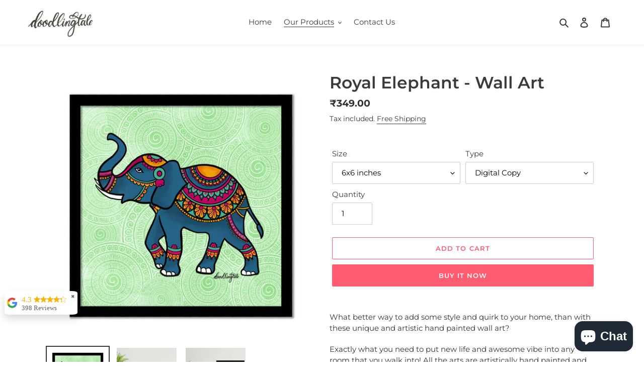

--- FILE ---
content_type: text/javascript
request_url: https://cdn.shopify.com/extensions/019bb1e5-5d44-7a74-a457-24845ada6a1d/shopify-express-boilerplate-85/assets/ws-announcement.js
body_size: 18351
content:
(()=>{"use strict";var n={339:(n,t,e)=>{e.d(t,{Z:()=>s});var i=e(81),a=e.n(i),r=e(645),o=e.n(r)()(a());o.push([n.id,"@-webkit-keyframes ws-bounce {\n    0%, 20%, 53%, 80%, to {\n        -webkit-animation-timing-function: cubic-bezier(0.215, 0.61, 0.355, 1);\n        animation-timing-function: cubic-bezier(0.215, 0.61, 0.355, 1);\n        -webkit-transform: translateZ(0);\n        transform: translateZ(0);\n   }\n    40%, 43% {\n        -webkit-animation-timing-function: cubic-bezier(0.755, 0.05, 0.855, 0.06);\n        animation-timing-function: cubic-bezier(0.755, 0.05, 0.855, 0.06);\n        -webkit-transform: translate3d(0, -30px, 0);\n        transform: translate3d(0, -30px, 0);\n   }\n    70% {\n        -webkit-animation-timing-function: cubic-bezier(0.755, 0.05, 0.855, 0.06);\n        animation-timing-function: cubic-bezier(0.755, 0.05, 0.855, 0.06);\n        -webkit-transform: translate3d(0, -15px, 0);\n        transform: translate3d(0, -15px, 0);\n   }\n    90% {\n        -webkit-transform: translate3d(0, -4px, 0);\n        transform: translate3d(0, -4px, 0);\n   }\n}\n@keyframes ws-bounce {\n    0%, 20%, 53%, 80%, to {\n        -webkit-animation-timing-function: cubic-bezier(0.215, 0.61, 0.355, 1);\n        animation-timing-function: cubic-bezier(0.215, 0.61, 0.355, 1);\n        -webkit-transform: translateZ(0);\n        transform: translateZ(0);\n   }\n    40%, 43% {\n        -webkit-animation-timing-function: cubic-bezier(0.755, 0.05, 0.855, 0.06);\n        animation-timing-function: cubic-bezier(0.755, 0.05, 0.855, 0.06);\n        -webkit-transform: translate3d(0, -30px, 0);\n        transform: translate3d(0, -30px, 0);\n   }\n    70% {\n        -webkit-animation-timing-function: cubic-bezier(0.755, 0.05, 0.855, 0.06);\n        animation-timing-function: cubic-bezier(0.755, 0.05, 0.855, 0.06);\n        -webkit-transform: translate3d(0, -15px, 0);\n        transform: translate3d(0, -15px, 0);\n   }\n    90% {\n        -webkit-transform: translate3d(0, -4px, 0);\n        transform: translate3d(0, -4px, 0);\n   }\n}\n.ab-slider .bounce {\n    -webkit-animation-name: ws-bounce;\n    animation-name: ws-bounce;\n    -webkit-transform-origin: center bottom;\n    transform-origin: center bottom;\n}\n@-webkit-keyframes ws-flash {\n    0%, 50%, to {\n        opacity: 1;\n   }\n    25%, 75% {\n        opacity: 0;\n   }\n}\n@keyframes ws-flash {\n    0%, 50%, to {\n        opacity: 1;\n   }\n    25%, 75% {\n        opacity: 0;\n   }\n}\n.ab-slider .flash {\n    -webkit-animation-name: ws-flash;\n    animation-name: ws-flash;\n}\n@-webkit-keyframes ws-pulse {\n    0% {\n        -webkit-transform: scaleX(1);\n        transform: scaleX(1);\n   }\n    50% {\n        -webkit-transform: scale3d(1.05, 1.05, 1.05);\n        transform: scale3d(1.05, 1.05, 1.05);\n   }\n    to {\n        -webkit-transform: scaleX(1);\n        transform: scaleX(1);\n   }\n}\n@keyframes ws-pulse {\n    0% {\n        -webkit-transform: scaleX(1);\n        transform: scaleX(1);\n   }\n    50% {\n        -webkit-transform: scale3d(1.05, 1.05, 1.05);\n        transform: scale3d(1.05, 1.05, 1.05);\n   }\n    to {\n        -webkit-transform: scaleX(1);\n        transform: scaleX(1);\n   }\n}\n.ab-slider .pulse {\n    -webkit-animation-name: ws-pulse;\n    animation-name: ws-pulse;\n}\n@-webkit-keyframes ws-rubberBand {\n    0% {\n        -webkit-transform: scaleX(1);\n        transform: scaleX(1);\n   }\n    30% {\n        -webkit-transform: scale3d(1.25, 0.75, 1);\n        transform: scale3d(1.25, 0.75, 1);\n   }\n    40% {\n        -webkit-transform: scale3d(0.75, 1.25, 1);\n        transform: scale3d(0.75, 1.25, 1);\n   }\n    50% {\n        -webkit-transform: scale3d(1.15, 0.85, 1);\n        transform: scale3d(1.15, 0.85, 1);\n   }\n    65% {\n        -webkit-transform: scale3d(0.95, 1.05, 1);\n        transform: scale3d(0.95, 1.05, 1);\n   }\n    75% {\n        -webkit-transform: scale3d(1.05, 0.95, 1);\n        transform: scale3d(1.05, 0.95, 1);\n   }\n    to {\n        -webkit-transform: scaleX(1);\n        transform: scaleX(1);\n   }\n}\n@keyframes ws-rubberBand {\n    0% {\n        -webkit-transform: scaleX(1);\n        transform: scaleX(1);\n   }\n    30% {\n        -webkit-transform: scale3d(1.25, 0.75, 1);\n        transform: scale3d(1.25, 0.75, 1);\n   }\n    40% {\n        -webkit-transform: scale3d(0.75, 1.25, 1);\n        transform: scale3d(0.75, 1.25, 1);\n   }\n    50% {\n        -webkit-transform: scale3d(1.15, 0.85, 1);\n        transform: scale3d(1.15, 0.85, 1);\n   }\n    65% {\n        -webkit-transform: scale3d(0.95, 1.05, 1);\n        transform: scale3d(0.95, 1.05, 1);\n   }\n    75% {\n        -webkit-transform: scale3d(1.05, 0.95, 1);\n        transform: scale3d(1.05, 0.95, 1);\n   }\n    to {\n        -webkit-transform: scaleX(1);\n        transform: scaleX(1);\n   }\n}\n.ab-slider .rubberBand {\n    -webkit-animation-name: ws-rubberBand;\n    animation-name: ws-rubberBand;\n}\n@-webkit-keyframes ws-shake {\n    0%, to {\n        -webkit-transform: translateZ(0);\n        transform: translateZ(0);\n   }\n    10%, 30%, 50%, 70%, 90% {\n        -webkit-transform: translate3d(-10px, 0, 0);\n        transform: translate3d(-10px, 0, 0);\n   }\n    20%, 40%, 60%, 80% {\n        -webkit-transform: translate3d(10px, 0, 0);\n        transform: translate3d(10px, 0, 0);\n   }\n}\n@keyframes ws-shake {\n    0%, to {\n        -webkit-transform: translateZ(0);\n        transform: translateZ(0);\n   }\n    10%, 30%, 50%, 70%, 90% {\n        -webkit-transform: translate3d(-10px, 0, 0);\n        transform: translate3d(-10px, 0, 0);\n   }\n    20%, 40%, 60%, 80% {\n        -webkit-transform: translate3d(10px, 0, 0);\n        transform: translate3d(10px, 0, 0);\n   }\n}\n.ab-slider .shake {\n    -webkit-animation-name: ws-shake;\n    animation-name: ws-shake;\n}\n@-webkit-keyframes ws-headShake {\n    0% {\n        -webkit-transform: translateX(0);\n        transform: translateX(0);\n   }\n    6.5% {\n        -webkit-transform: translateX(-6px) rotateY(-9deg);\n        transform: translateX(-6px) rotateY(-9deg);\n   }\n    18.5% {\n        -webkit-transform: translateX(5px) rotateY(7deg);\n        transform: translateX(5px) rotateY(7deg);\n   }\n    31.5% {\n        -webkit-transform: translateX(-3px) rotateY(-5deg);\n        transform: translateX(-3px) rotateY(-5deg);\n   }\n    43.5% {\n        -webkit-transform: translateX(2px) rotateY(3deg);\n        transform: translateX(2px) rotateY(3deg);\n   }\n    50% {\n        -webkit-transform: translateX(0);\n        transform: translateX(0);\n   }\n}\n@keyframes ws-headShake {\n    0% {\n        -webkit-transform: translateX(0);\n        transform: translateX(0);\n   }\n    6.5% {\n        -webkit-transform: translateX(-6px) rotateY(-9deg);\n        transform: translateX(-6px) rotateY(-9deg);\n   }\n    18.5% {\n        -webkit-transform: translateX(5px) rotateY(7deg);\n        transform: translateX(5px) rotateY(7deg);\n   }\n    31.5% {\n        -webkit-transform: translateX(-3px) rotateY(-5deg);\n        transform: translateX(-3px) rotateY(-5deg);\n   }\n    43.5% {\n        -webkit-transform: translateX(2px) rotateY(3deg);\n        transform: translateX(2px) rotateY(3deg);\n   }\n    50% {\n        -webkit-transform: translateX(0);\n        transform: translateX(0);\n   }\n}\n.ab-slider .headShake {\n    -webkit-animation-timing-function: ease-in-out;\n    animation-timing-function: ease-in-out;\n    -webkit-animation-name: ws-headShake;\n    animation-name: ws-headShake;\n}\n@-webkit-keyframes ws-swing {\n    20% {\n        -webkit-transform: rotate(15deg);\n        transform: rotate(15deg);\n   }\n    40% {\n        -webkit-transform: rotate(-10deg);\n        transform: rotate(-10deg);\n   }\n    60% {\n        -webkit-transform: rotate(5deg);\n        transform: rotate(5deg);\n   }\n    80% {\n        -webkit-transform: rotate(-5deg);\n        transform: rotate(-5deg);\n   }\n    to {\n        -webkit-transform: rotate(0);\n        transform: rotate(0);\n   }\n}\n@keyframes ws-swing {\n    20% {\n        -webkit-transform: rotate(15deg);\n        transform: rotate(15deg);\n   }\n    40% {\n        -webkit-transform: rotate(-10deg);\n        transform: rotate(-10deg);\n   }\n    60% {\n        -webkit-transform: rotate(5deg);\n        transform: rotate(5deg);\n   }\n    80% {\n        -webkit-transform: rotate(-5deg);\n        transform: rotate(-5deg);\n   }\n    to {\n        -webkit-transform: rotate(0);\n        transform: rotate(0);\n   }\n}\n.ab-slider .swing {\n    -webkit-transform-origin: top center;\n    transform-origin: top center;\n    -webkit-animation-name: ws-swing;\n    animation-name: ws-swing;\n}\n@-webkit-keyframes ws-tada {\n    0% {\n        -webkit-transform: scaleX(1);\n        transform: scaleX(1);\n   }\n    10%, 20% {\n        -webkit-transform: scale3d(0.9, 0.9, 0.9) rotate(-3deg);\n        transform: scale3d(0.9, 0.9, 0.9) rotate(-3deg);\n   }\n    30%, 50%, 70%, 90% {\n        -webkit-transform: scale3d(1.1, 1.1, 1.1) rotate(3deg);\n        transform: scale3d(1.1, 1.1, 1.1) rotate(3deg);\n   }\n    40%, 60%, 80% {\n        -webkit-transform: scale3d(1.1, 1.1, 1.1) rotate(-3deg);\n        transform: scale3d(1.1, 1.1, 1.1) rotate(-3deg);\n   }\n    to {\n        -webkit-transform: scaleX(1);\n        transform: scaleX(1);\n   }\n}\n@keyframes ws-tada {\n    0% {\n        -webkit-transform: scaleX(1);\n        transform: scaleX(1);\n   }\n    10%, 20% {\n        -webkit-transform: scale3d(0.9, 0.9, 0.9) rotate(-3deg);\n        transform: scale3d(0.9, 0.9, 0.9) rotate(-3deg);\n   }\n    30%, 50%, 70%, 90% {\n        -webkit-transform: scale3d(1.1, 1.1, 1.1) rotate(3deg);\n        transform: scale3d(1.1, 1.1, 1.1) rotate(3deg);\n   }\n    40%, 60%, 80% {\n        -webkit-transform: scale3d(1.1, 1.1, 1.1) rotate(-3deg);\n        transform: scale3d(1.1, 1.1, 1.1) rotate(-3deg);\n   }\n    to {\n        -webkit-transform: scaleX(1);\n        transform: scaleX(1);\n   }\n}\n.ab-slider .tada {\n    -webkit-animation-name: ws-tada;\n    animation-name: ws-tada;\n}\n@-webkit-keyframes ws-wobble {\n    0% {\n        -webkit-transform: translateZ(0);\n        transform: translateZ(0);\n   }\n    15% {\n        -webkit-transform: translate3d(-25%, 0, 0) rotate(-5deg);\n        transform: translate3d(-25%, 0, 0) rotate(-5deg);\n   }\n    30% {\n        -webkit-transform: translate3d(20%, 0, 0) rotate(3deg);\n        transform: translate3d(20%, 0, 0) rotate(3deg);\n   }\n    45% {\n        -webkit-transform: translate3d(-15%, 0, 0) rotate(-3deg);\n        transform: translate3d(-15%, 0, 0) rotate(-3deg);\n   }\n    60% {\n        -webkit-transform: translate3d(10%, 0, 0) rotate(2deg);\n        transform: translate3d(10%, 0, 0) rotate(2deg);\n   }\n    75% {\n        -webkit-transform: translate3d(-5%, 0, 0) rotate(-1deg);\n        transform: translate3d(-5%, 0, 0) rotate(-1deg);\n   }\n    to {\n        -webkit-transform: translateZ(0);\n        transform: translateZ(0);\n   }\n}\n@keyframes ws-wobble {\n    0% {\n        -webkit-transform: translateZ(0);\n        transform: translateZ(0);\n   }\n    15% {\n        -webkit-transform: translate3d(-25%, 0, 0) rotate(-5deg);\n        transform: translate3d(-25%, 0, 0) rotate(-5deg);\n   }\n    30% {\n        -webkit-transform: translate3d(20%, 0, 0) rotate(3deg);\n        transform: translate3d(20%, 0, 0) rotate(3deg);\n   }\n    45% {\n        -webkit-transform: translate3d(-15%, 0, 0) rotate(-3deg);\n        transform: translate3d(-15%, 0, 0) rotate(-3deg);\n   }\n    60% {\n        -webkit-transform: translate3d(10%, 0, 0) rotate(2deg);\n        transform: translate3d(10%, 0, 0) rotate(2deg);\n   }\n    75% {\n        -webkit-transform: translate3d(-5%, 0, 0) rotate(-1deg);\n        transform: translate3d(-5%, 0, 0) rotate(-1deg);\n   }\n    to {\n        -webkit-transform: translateZ(0);\n        transform: translateZ(0);\n   }\n}\n.ab-slider .wobble {\n    -webkit-animation-name: ws-wobble;\n    animation-name: ws-wobble;\n}\n@-webkit-keyframes ws-jello {\n    0%, 11.1%, to {\n        -webkit-transform: translateZ(0);\n        transform: translateZ(0);\n   }\n    22.2% {\n        -webkit-transform: skewX(-12.5deg) skewY(-12.5deg);\n        transform: skewX(-12.5deg) skewY(-12.5deg);\n   }\n    33.3% {\n        -webkit-transform: skewX(6.25deg) skewY(6.25deg);\n        transform: skewX(6.25deg) skewY(6.25deg);\n   }\n    44.4% {\n        -webkit-transform: skewX(-3.125deg) skewY(-3.125deg);\n        transform: skewX(-3.125deg) skewY(-3.125deg);\n   }\n    55.5% {\n        -webkit-transform: skewX(1.5625deg) skewY(1.5625deg);\n        transform: skewX(1.5625deg) skewY(1.5625deg);\n   }\n    66.6% {\n        -webkit-transform: skewX(-0.78125deg) skewY(-0.78125deg);\n        transform: skewX(-0.78125deg) skewY(-0.78125deg);\n   }\n    77.7% {\n        -webkit-transform: skewX(0.390625deg) skewY(0.390625deg);\n        transform: skewX(0.390625deg) skewY(0.390625deg);\n   }\n    88.8% {\n        -webkit-transform: skewX(-0.1953125deg) skewY(-0.1953125deg);\n        transform: skewX(-0.1953125deg) skewY(-0.1953125deg);\n   }\n}\n@keyframes ws-jello {\n    0%, 11.1%, to {\n        -webkit-transform: translateZ(0);\n        transform: translateZ(0);\n   }\n    22.2% {\n        -webkit-transform: skewX(-12.5deg) skewY(-12.5deg);\n        transform: skewX(-12.5deg) skewY(-12.5deg);\n   }\n    33.3% {\n        -webkit-transform: skewX(6.25deg) skewY(6.25deg);\n        transform: skewX(6.25deg) skewY(6.25deg);\n   }\n    44.4% {\n        -webkit-transform: skewX(-3.125deg) skewY(-3.125deg);\n        transform: skewX(-3.125deg) skewY(-3.125deg);\n   }\n    55.5% {\n        -webkit-transform: skewX(1.5625deg) skewY(1.5625deg);\n        transform: skewX(1.5625deg) skewY(1.5625deg);\n   }\n    66.6% {\n        -webkit-transform: skewX(-0.78125deg) skewY(-0.78125deg);\n        transform: skewX(-0.78125deg) skewY(-0.78125deg);\n   }\n    77.7% {\n        -webkit-transform: skewX(0.390625deg) skewY(0.390625deg);\n        transform: skewX(0.390625deg) skewY(0.390625deg);\n   }\n    88.8% {\n        -webkit-transform: skewX(-0.1953125deg) skewY(-0.1953125deg);\n        transform: skewX(-0.1953125deg) skewY(-0.1953125deg);\n   }\n}\n.ab-slider .jello {\n    -webkit-animation-name: ws-jello;\n    animation-name: ws-jello;\n    -webkit-transform-origin: center;\n    transform-origin: center;\n}\n@-webkit-keyframes ws-heartBeat {\n    0% {\n        -webkit-transform: scale(1);\n        transform: scale(1);\n   }\n    14% {\n        -webkit-transform: scale(1.3);\n        transform: scale(1.3);\n   }\n    28% {\n        -webkit-transform: scale(1);\n        transform: scale(1);\n   }\n    42% {\n        -webkit-transform: scale(1.3);\n        transform: scale(1.3);\n   }\n    70% {\n        -webkit-transform: scale(1);\n        transform: scale(1);\n   }\n}\n@keyframes ws-heartBeat {\n    0% {\n        -webkit-transform: scale(1);\n        transform: scale(1);\n   }\n    14% {\n        -webkit-transform: scale(1.3);\n        transform: scale(1.3);\n   }\n    28% {\n        -webkit-transform: scale(1);\n        transform: scale(1);\n   }\n    42% {\n        -webkit-transform: scale(1.3);\n        transform: scale(1.3);\n   }\n    70% {\n        -webkit-transform: scale(1);\n        transform: scale(1);\n   }\n}\n.ab-slider .heartBeat {\n    -webkit-animation-name: ws-heartBeat;\n    animation-name: ws-heartBeat;\n    -webkit-animation-duration: 1.3s;\n    animation-duration: 1.3s;\n    -webkit-animation-timing-function: ease-in-out;\n    animation-timing-function: ease-in-out;\n}\n@-webkit-keyframes ws-bounceIn {\n    0%, 20%, 40%, 60%, 80%, to {\n        -webkit-animation-timing-function: cubic-bezier(0.215, 0.61, 0.355, 1);\n        animation-timing-function: cubic-bezier(0.215, 0.61, 0.355, 1);\n   }\n    0% {\n        opacity: 0;\n        -webkit-transform: scale3d(0.3, 0.3, 0.3);\n        transform: scale3d(0.3, 0.3, 0.3);\n   }\n    20% {\n        -webkit-transform: scale3d(1.1, 1.1, 1.1);\n        transform: scale3d(1.1, 1.1, 1.1);\n   }\n    40% {\n        -webkit-transform: scale3d(0.9, 0.9, 0.9);\n        transform: scale3d(0.9, 0.9, 0.9);\n   }\n    60% {\n        opacity: 1;\n        -webkit-transform: scale3d(1.03, 1.03, 1.03);\n        transform: scale3d(1.03, 1.03, 1.03);\n   }\n    80% {\n        -webkit-transform: scale3d(0.97, 0.97, 0.97);\n        transform: scale3d(0.97, 0.97, 0.97);\n   }\n    to {\n        opacity: 1;\n        -webkit-transform: scaleX(1);\n        transform: scaleX(1);\n   }\n}\n@keyframes ws-bounceIn {\n    0%, 20%, 40%, 60%, 80%, to {\n        -webkit-animation-timing-function: cubic-bezier(0.215, 0.61, 0.355, 1);\n        animation-timing-function: cubic-bezier(0.215, 0.61, 0.355, 1);\n   }\n    0% {\n        opacity: 0;\n        -webkit-transform: scale3d(0.3, 0.3, 0.3);\n        transform: scale3d(0.3, 0.3, 0.3);\n   }\n    20% {\n        -webkit-transform: scale3d(1.1, 1.1, 1.1);\n        transform: scale3d(1.1, 1.1, 1.1);\n   }\n    40% {\n        -webkit-transform: scale3d(0.9, 0.9, 0.9);\n        transform: scale3d(0.9, 0.9, 0.9);\n   }\n    60% {\n        opacity: 1;\n        -webkit-transform: scale3d(1.03, 1.03, 1.03);\n        transform: scale3d(1.03, 1.03, 1.03);\n   }\n    80% {\n        -webkit-transform: scale3d(0.97, 0.97, 0.97);\n        transform: scale3d(0.97, 0.97, 0.97);\n   }\n    to {\n        opacity: 1;\n        -webkit-transform: scaleX(1);\n        transform: scaleX(1);\n   }\n}\n.ab-slider .bounceIn {\n    -webkit-animation-duration: 0.75s;\n    animation-duration: 0.75s;\n    -webkit-animation-name: ws-bounceIn;\n    animation-name: ws-bounceIn;\n}\n@-webkit-keyframes ws-bounceInDown {\n    0%, 60%, 75%, 90%, to {\n        -webkit-animation-timing-function: cubic-bezier(0.215, 0.61, 0.355, 1);\n        animation-timing-function: cubic-bezier(0.215, 0.61, 0.355, 1);\n   }\n    0% {\n        opacity: 0;\n        -webkit-transform: translate3d(0, -3000px, 0);\n        transform: translate3d(0, -3000px, 0);\n   }\n    60% {\n        opacity: 1;\n        -webkit-transform: translate3d(0, 25px, 0);\n        transform: translate3d(0, 25px, 0);\n   }\n    75% {\n        -webkit-transform: translate3d(0, -10px, 0);\n        transform: translate3d(0, -10px, 0);\n   }\n    90% {\n        -webkit-transform: translate3d(0, 5px, 0);\n        transform: translate3d(0, 5px, 0);\n   }\n    to {\n        -webkit-transform: translateZ(0);\n        transform: translateZ(0);\n   }\n}\n@keyframes ws-bounceInDown {\n    0%, 60%, 75%, 90%, to {\n        -webkit-animation-timing-function: cubic-bezier(0.215, 0.61, 0.355, 1);\n        animation-timing-function: cubic-bezier(0.215, 0.61, 0.355, 1);\n   }\n    0% {\n        opacity: 0;\n        -webkit-transform: translate3d(0, -3000px, 0);\n        transform: translate3d(0, -3000px, 0);\n   }\n    60% {\n        opacity: 1;\n        -webkit-transform: translate3d(0, 25px, 0);\n        transform: translate3d(0, 25px, 0);\n   }\n    75% {\n        -webkit-transform: translate3d(0, -10px, 0);\n        transform: translate3d(0, -10px, 0);\n   }\n    90% {\n        -webkit-transform: translate3d(0, 5px, 0);\n        transform: translate3d(0, 5px, 0);\n   }\n    to {\n        -webkit-transform: translateZ(0);\n        transform: translateZ(0);\n   }\n}\n.ab-slider .bounceInDown {\n    -webkit-animation-name: ws-bounceInDown;\n    animation-name: ws-bounceInDown;\n}\n@-webkit-keyframes ws-bounceInLeft {\n    0%, 60%, 75%, 90%, to {\n        -webkit-animation-timing-function: cubic-bezier(0.215, 0.61, 0.355, 1);\n        animation-timing-function: cubic-bezier(0.215, 0.61, 0.355, 1);\n   }\n    0% {\n        opacity: 0;\n        -webkit-transform: translate3d(-3000px, 0, 0);\n        transform: translate3d(-3000px, 0, 0);\n   }\n    60% {\n        opacity: 1;\n        -webkit-transform: translate3d(25px, 0, 0);\n        transform: translate3d(25px, 0, 0);\n   }\n    75% {\n        -webkit-transform: translate3d(-10px, 0, 0);\n        transform: translate3d(-10px, 0, 0);\n   }\n    90% {\n        -webkit-transform: translate3d(5px, 0, 0);\n        transform: translate3d(5px, 0, 0);\n   }\n    to {\n        -webkit-transform: translateZ(0);\n        transform: translateZ(0);\n   }\n}\n@keyframes ws-bounceInLeft {\n    0%, 60%, 75%, 90%, to {\n        -webkit-animation-timing-function: cubic-bezier(0.215, 0.61, 0.355, 1);\n        animation-timing-function: cubic-bezier(0.215, 0.61, 0.355, 1);\n   }\n    0% {\n        opacity: 0;\n        -webkit-transform: translate3d(-3000px, 0, 0);\n        transform: translate3d(-3000px, 0, 0);\n   }\n    60% {\n        opacity: 1;\n        -webkit-transform: translate3d(25px, 0, 0);\n        transform: translate3d(25px, 0, 0);\n   }\n    75% {\n        -webkit-transform: translate3d(-10px, 0, 0);\n        transform: translate3d(-10px, 0, 0);\n   }\n    90% {\n        -webkit-transform: translate3d(5px, 0, 0);\n        transform: translate3d(5px, 0, 0);\n   }\n    to {\n        -webkit-transform: translateZ(0);\n        transform: translateZ(0);\n   }\n}\n.ab-slider .bounceInLeft {\n    -webkit-animation-name: ws-bounceInLeft;\n    animation-name: ws-bounceInLeft;\n}\n@-webkit-keyframes ws-bounceInRight {\n    0%, 60%, 75%, 90%, to {\n        -webkit-animation-timing-function: cubic-bezier(0.215, 0.61, 0.355, 1);\n        animation-timing-function: cubic-bezier(0.215, 0.61, 0.355, 1);\n   }\n    0% {\n        opacity: 0;\n        -webkit-transform: translate3d(3000px, 0, 0);\n        transform: translate3d(3000px, 0, 0);\n   }\n    60% {\n        opacity: 1;\n        -webkit-transform: translate3d(-25px, 0, 0);\n        transform: translate3d(-25px, 0, 0);\n   }\n    75% {\n        -webkit-transform: translate3d(10px, 0, 0);\n        transform: translate3d(10px, 0, 0);\n   }\n    90% {\n        -webkit-transform: translate3d(-5px, 0, 0);\n        transform: translate3d(-5px, 0, 0);\n   }\n    to {\n        -webkit-transform: translateZ(0);\n        transform: translateZ(0);\n   }\n}\n@keyframes ws-bounceInRight {\n    0%, 60%, 75%, 90%, to {\n        -webkit-animation-timing-function: cubic-bezier(0.215, 0.61, 0.355, 1);\n        animation-timing-function: cubic-bezier(0.215, 0.61, 0.355, 1);\n   }\n    0% {\n        opacity: 0;\n        -webkit-transform: translate3d(3000px, 0, 0);\n        transform: translate3d(3000px, 0, 0);\n   }\n    60% {\n        opacity: 1;\n        -webkit-transform: translate3d(-25px, 0, 0);\n        transform: translate3d(-25px, 0, 0);\n   }\n    75% {\n        -webkit-transform: translate3d(10px, 0, 0);\n        transform: translate3d(10px, 0, 0);\n   }\n    90% {\n        -webkit-transform: translate3d(-5px, 0, 0);\n        transform: translate3d(-5px, 0, 0);\n   }\n    to {\n        -webkit-transform: translateZ(0);\n        transform: translateZ(0);\n   }\n}\n.ab-slider .bounceInRight {\n    -webkit-animation-name: ws-bounceInRight;\n    animation-name: ws-bounceInRight;\n}\n@-webkit-keyframes ws-bounceInUp {\n    0%, 60%, 75%, 90%, to {\n        -webkit-animation-timing-function: cubic-bezier(0.215, 0.61, 0.355, 1);\n        animation-timing-function: cubic-bezier(0.215, 0.61, 0.355, 1);\n   }\n    0% {\n        opacity: 0;\n        -webkit-transform: translate3d(0, 3000px, 0);\n        transform: translate3d(0, 3000px, 0);\n   }\n    60% {\n        opacity: 1;\n        -webkit-transform: translate3d(0, -20px, 0);\n        transform: translate3d(0, -20px, 0);\n   }\n    75% {\n        -webkit-transform: translate3d(0, 10px, 0);\n        transform: translate3d(0, 10px, 0);\n   }\n    90% {\n        -webkit-transform: translate3d(0, -5px, 0);\n        transform: translate3d(0, -5px, 0);\n   }\n    to {\n        -webkit-transform: translateZ(0);\n        transform: translateZ(0);\n   }\n}\n@keyframes ws-bounceInUp {\n    0%, 60%, 75%, 90%, to {\n        -webkit-animation-timing-function: cubic-bezier(0.215, 0.61, 0.355, 1);\n        animation-timing-function: cubic-bezier(0.215, 0.61, 0.355, 1);\n   }\n    0% {\n        opacity: 0;\n        -webkit-transform: translate3d(0, 3000px, 0);\n        transform: translate3d(0, 3000px, 0);\n   }\n    60% {\n        opacity: 1;\n        -webkit-transform: translate3d(0, -20px, 0);\n        transform: translate3d(0, -20px, 0);\n   }\n    75% {\n        -webkit-transform: translate3d(0, 10px, 0);\n        transform: translate3d(0, 10px, 0);\n   }\n    90% {\n        -webkit-transform: translate3d(0, -5px, 0);\n        transform: translate3d(0, -5px, 0);\n   }\n    to {\n        -webkit-transform: translateZ(0);\n        transform: translateZ(0);\n   }\n}\n.ab-slider .bounceInUp {\n    -webkit-animation-name: ws-bounceInUp;\n    animation-name: ws-bounceInUp;\n}\n@-webkit-keyframes ws-bounceOut {\n    20% {\n        -webkit-transform: scale3d(0.9, 0.9, 0.9);\n        transform: scale3d(0.9, 0.9, 0.9);\n   }\n    50%, 55% {\n        opacity: 1;\n        -webkit-transform: scale3d(1.1, 1.1, 1.1);\n        transform: scale3d(1.1, 1.1, 1.1);\n   }\n    to {\n        opacity: 0;\n        -webkit-transform: scale3d(0.3, 0.3, 0.3);\n        transform: scale3d(0.3, 0.3, 0.3);\n   }\n}\n@keyframes ws-bounceOut {\n    20% {\n        -webkit-transform: scale3d(0.9, 0.9, 0.9);\n        transform: scale3d(0.9, 0.9, 0.9);\n   }\n    50%, 55% {\n        opacity: 1;\n        -webkit-transform: scale3d(1.1, 1.1, 1.1);\n        transform: scale3d(1.1, 1.1, 1.1);\n   }\n    to {\n        opacity: 0;\n        -webkit-transform: scale3d(0.3, 0.3, 0.3);\n        transform: scale3d(0.3, 0.3, 0.3);\n   }\n}\n.ab-slider .bounceOut {\n    -webkit-animation-duration: 0.75s;\n    animation-duration: 0.75s;\n    -webkit-animation-name: ws-bounceOut;\n    animation-name: ws-bounceOut;\n}\n@-webkit-keyframes ws-bounceOutDown {\n    20% {\n        -webkit-transform: translate3d(0, 10px, 0);\n        transform: translate3d(0, 10px, 0);\n   }\n    40%, 45% {\n        opacity: 1;\n        -webkit-transform: translate3d(0, -20px, 0);\n        transform: translate3d(0, -20px, 0);\n   }\n    to {\n        opacity: 0;\n        -webkit-transform: translate3d(0, 2000px, 0);\n        transform: translate3d(0, 2000px, 0);\n   }\n}\n@keyframes ws-bounceOutDown {\n    20% {\n        -webkit-transform: translate3d(0, 10px, 0);\n        transform: translate3d(0, 10px, 0);\n   }\n    40%, 45% {\n        opacity: 1;\n        -webkit-transform: translate3d(0, -20px, 0);\n        transform: translate3d(0, -20px, 0);\n   }\n    to {\n        opacity: 0;\n        -webkit-transform: translate3d(0, 2000px, 0);\n        transform: translate3d(0, 2000px, 0);\n   }\n}\n.ab-slider .bounceOutDown {\n    -webkit-animation-name: ws-bounceOutDown;\n    animation-name: ws-bounceOutDown;\n}\n@-webkit-keyframes ws-bounceOutLeft {\n    20% {\n        opacity: 1;\n        -webkit-transform: translate3d(20px, 0, 0);\n        transform: translate3d(20px, 0, 0);\n   }\n    to {\n        opacity: 0;\n        -webkit-transform: translate3d(-2000px, 0, 0);\n        transform: translate3d(-2000px, 0, 0);\n   }\n}\n@keyframes ws-bounceOutLeft {\n    20% {\n        opacity: 1;\n        -webkit-transform: translate3d(20px, 0, 0);\n        transform: translate3d(20px, 0, 0);\n   }\n    to {\n        opacity: 0;\n        -webkit-transform: translate3d(-2000px, 0, 0);\n        transform: translate3d(-2000px, 0, 0);\n   }\n}\n.ab-slider .bounceOutLeft {\n    -webkit-animation-name: ws-bounceOutLeft;\n    animation-name: ws-bounceOutLeft;\n}\n@-webkit-keyframes ws-bounceOutRight {\n    20% {\n        opacity: 1;\n        -webkit-transform: translate3d(-20px, 0, 0);\n        transform: translate3d(-20px, 0, 0);\n   }\n    to {\n        opacity: 0;\n        -webkit-transform: translate3d(2000px, 0, 0);\n        transform: translate3d(2000px, 0, 0);\n   }\n}\n@keyframes ws-bounceOutRight {\n    20% {\n        opacity: 1;\n        -webkit-transform: translate3d(-20px, 0, 0);\n        transform: translate3d(-20px, 0, 0);\n   }\n    to {\n        opacity: 0;\n        -webkit-transform: translate3d(2000px, 0, 0);\n        transform: translate3d(2000px, 0, 0);\n   }\n}\n.ab-slider .bounceOutRight {\n    -webkit-animation-name: ws-bounceOutRight;\n    animation-name: ws-bounceOutRight;\n}\n@-webkit-keyframes ws-bounceOutUp {\n    20% {\n        -webkit-transform: translate3d(0, -10px, 0);\n        transform: translate3d(0, -10px, 0);\n   }\n    40%, 45% {\n        opacity: 1;\n        -webkit-transform: translate3d(0, 20px, 0);\n        transform: translate3d(0, 20px, 0);\n   }\n    to {\n        opacity: 0;\n        -webkit-transform: translate3d(0, -2000px, 0);\n        transform: translate3d(0, -2000px, 0);\n   }\n}\n@keyframes ws-bounceOutUp {\n    20% {\n        -webkit-transform: translate3d(0, -10px, 0);\n        transform: translate3d(0, -10px, 0);\n   }\n    40%, 45% {\n        opacity: 1;\n        -webkit-transform: translate3d(0, 20px, 0);\n        transform: translate3d(0, 20px, 0);\n   }\n    to {\n        opacity: 0;\n        -webkit-transform: translate3d(0, -2000px, 0);\n        transform: translate3d(0, -2000px, 0);\n   }\n}\n.ab-slider .bounceOutUp {\n    -webkit-animation-name: ws-bounceOutUp;\n    animation-name: ws-bounceOutUp;\n}\n@-webkit-keyframes ws-fadeIn {\n    0% {\n        opacity: 0;\n   }\n    to {\n        opacity: 1;\n   }\n}\n@keyframes ws-fadeIn {\n    0% {\n        opacity: 0;\n   }\n    to {\n        opacity: 1;\n   }\n}\n.ab-slider .fadeIn {\n    -webkit-animation-name: ws-fadeIn;\n    animation-name: ws-fadeIn;\n}\n@-webkit-keyframes ws-fadeInDown {\n    0% {\n        opacity: 0;\n        -webkit-transform: translate3d(0, -100%, 0);\n        transform: translate3d(0, -100%, 0);\n   }\n    to {\n        opacity: 1;\n        -webkit-transform: translateZ(0);\n        transform: translateZ(0);\n   }\n}\n@keyframes ws-fadeInDown {\n    0% {\n        opacity: 0;\n        -webkit-transform: translate3d(0, -100%, 0);\n        transform: translate3d(0, -100%, 0);\n   }\n    to {\n        opacity: 1;\n        -webkit-transform: translateZ(0);\n        transform: translateZ(0);\n   }\n}\n.ab-slider .fadeInDown {\n    -webkit-animation-name: ws-fadeInDown;\n    animation-name: ws-fadeInDown;\n}\n@-webkit-keyframes ws-fadeInDownBig {\n    0% {\n        opacity: 0;\n        -webkit-transform: translate3d(0, -2000px, 0);\n        transform: translate3d(0, -2000px, 0);\n   }\n    to {\n        opacity: 1;\n        -webkit-transform: translateZ(0);\n        transform: translateZ(0);\n   }\n}\n@keyframes ws-fadeInDownBig {\n    0% {\n        opacity: 0;\n        -webkit-transform: translate3d(0, -2000px, 0);\n        transform: translate3d(0, -2000px, 0);\n   }\n    to {\n        opacity: 1;\n        -webkit-transform: translateZ(0);\n        transform: translateZ(0);\n   }\n}\n.ab-slider .fadeInDownBig {\n    -webkit-animation-name: ws-fadeInDownBig;\n    animation-name: ws-fadeInDownBig;\n}\n@-webkit-keyframes ws-fadeInLeft {\n    0% {\n        opacity: 0;\n        -webkit-transform: translate3d(-100%, 0, 0);\n        transform: translate3d(-100%, 0, 0);\n   }\n    to {\n        opacity: 1;\n        -webkit-transform: translateZ(0);\n        transform: translateZ(0);\n   }\n}\n@keyframes ws-fadeInLeft {\n    0% {\n        opacity: 0;\n        -webkit-transform: translate3d(-100%, 0, 0);\n        transform: translate3d(-100%, 0, 0);\n   }\n    to {\n        opacity: 1;\n        -webkit-transform: translateZ(0);\n        transform: translateZ(0);\n   }\n}\n.ab-slider .fadeInLeft {\n    -webkit-animation-name: ws-fadeInLeft;\n    animation-name: ws-fadeInLeft;\n}\n@-webkit-keyframes ws-fadeInLeftBig {\n    0% {\n        opacity: 0;\n        -webkit-transform: translate3d(-2000px, 0, 0);\n        transform: translate3d(-2000px, 0, 0);\n   }\n    to {\n        opacity: 1;\n        -webkit-transform: translateZ(0);\n        transform: translateZ(0);\n   }\n}\n@keyframes ws-fadeInLeftBig {\n    0% {\n        opacity: 0;\n        -webkit-transform: translate3d(-2000px, 0, 0);\n        transform: translate3d(-2000px, 0, 0);\n   }\n    to {\n        opacity: 1;\n        -webkit-transform: translateZ(0);\n        transform: translateZ(0);\n   }\n}\n.ab-slider .fadeInLeftBig {\n    -webkit-animation-name: ws-fadeInLeftBig;\n    animation-name: ws-fadeInLeftBig;\n}\n@-webkit-keyframes ws-fadeInRight {\n    0% {\n        opacity: 0;\n        -webkit-transform: translate3d(100%, 0, 0);\n        transform: translate3d(100%, 0, 0);\n   }\n    to {\n        opacity: 1;\n        -webkit-transform: translateZ(0);\n        transform: translateZ(0);\n   }\n}\n@keyframes ws-fadeInRight {\n    0% {\n        opacity: 0;\n        -webkit-transform: translate3d(100%, 0, 0);\n        transform: translate3d(100%, 0, 0);\n   }\n    to {\n        opacity: 1;\n        -webkit-transform: translateZ(0);\n        transform: translateZ(0);\n   }\n}\n.ab-slider .fadeInRight {\n    -webkit-animation-name: ws-fadeInRight;\n    animation-name: ws-fadeInRight;\n}\n@-webkit-keyframes ws-fadeInRightBig {\n    0% {\n        opacity: 0;\n        -webkit-transform: translate3d(2000px, 0, 0);\n        transform: translate3d(2000px, 0, 0);\n   }\n    to {\n        opacity: 1;\n        -webkit-transform: translateZ(0);\n        transform: translateZ(0);\n   }\n}\n@keyframes ws-fadeInRightBig {\n    0% {\n        opacity: 0;\n        -webkit-transform: translate3d(2000px, 0, 0);\n        transform: translate3d(2000px, 0, 0);\n   }\n    to {\n        opacity: 1;\n        -webkit-transform: translateZ(0);\n        transform: translateZ(0);\n   }\n}\n.ab-slider .fadeInRightBig {\n    -webkit-animation-name: ws-fadeInRightBig;\n    animation-name: ws-fadeInRightBig;\n}\n@-webkit-keyframes ws-fadeInUp {\n    0% {\n        opacity: 0;\n        -webkit-transform: translate3d(0, 100%, 0);\n        transform: translate3d(0, 100%, 0);\n   }\n    to {\n        opacity: 1;\n        -webkit-transform: translateZ(0);\n        transform: translateZ(0);\n   }\n}\n@keyframes ws-fadeInUp {\n    0% {\n        opacity: 0;\n        -webkit-transform: translate3d(0, 100%, 0);\n        transform: translate3d(0, 100%, 0);\n   }\n    to {\n        opacity: 1;\n        -webkit-transform: translateZ(0);\n        transform: translateZ(0);\n   }\n}\n.ab-slider .fadeInUp {\n    -webkit-animation-name: ws-fadeInUp;\n    animation-name: ws-fadeInUp;\n}\n@-webkit-keyframes ws-fadeInUpBig {\n    0% {\n        opacity: 0;\n        -webkit-transform: translate3d(0, 2000px, 0);\n        transform: translate3d(0, 2000px, 0);\n   }\n    to {\n        opacity: 1;\n        -webkit-transform: translateZ(0);\n        transform: translateZ(0);\n   }\n}\n@keyframes ws-fadeInUpBig {\n    0% {\n        opacity: 0;\n        -webkit-transform: translate3d(0, 2000px, 0);\n        transform: translate3d(0, 2000px, 0);\n   }\n    to {\n        opacity: 1;\n        -webkit-transform: translateZ(0);\n        transform: translateZ(0);\n   }\n}\n.ab-slider .fadeInUpBig {\n    -webkit-animation-name: ws-fadeInUpBig;\n    animation-name: ws-fadeInUpBig;\n}\n@-webkit-keyframes ws-fadeOut {\n    0% {\n        opacity: 1;\n   }\n    to {\n        opacity: 0;\n   }\n}\n@keyframes ws-fadeOut {\n    0% {\n        opacity: 1;\n   }\n    to {\n        opacity: 0;\n   }\n}\n.ab-slider .fadeOut {\n    -webkit-animation-name: ws-fadeOut;\n    animation-name: ws-fadeOut;\n}\n@-webkit-keyframes ws-fadeOutDown {\n    0% {\n        opacity: 1;\n   }\n    to {\n        opacity: 0;\n        -webkit-transform: translate3d(0, 100%, 0);\n        transform: translate3d(0, 100%, 0);\n   }\n}\n@keyframes ws-fadeOutDown {\n    0% {\n        opacity: 1;\n   }\n    to {\n        opacity: 0;\n        -webkit-transform: translate3d(0, 100%, 0);\n        transform: translate3d(0, 100%, 0);\n   }\n}\n.ab-slider .fadeOutDown {\n    -webkit-animation-name: ws-fadeOutDown;\n    animation-name: ws-fadeOutDown;\n}\n@-webkit-keyframes ws-fadeOutDownBig {\n    0% {\n        opacity: 1;\n   }\n    to {\n        opacity: 0;\n        -webkit-transform: translate3d(0, 2000px, 0);\n        transform: translate3d(0, 2000px, 0);\n   }\n}\n@keyframes ws-fadeOutDownBig {\n    0% {\n        opacity: 1;\n   }\n    to {\n        opacity: 0;\n        -webkit-transform: translate3d(0, 2000px, 0);\n        transform: translate3d(0, 2000px, 0);\n   }\n}\n.ab-slider .fadeOutDownBig {\n    -webkit-animation-name: ws-fadeOutDownBig;\n    animation-name: ws-fadeOutDownBig;\n}\n@-webkit-keyframes ws-fadeOutLeft {\n    0% {\n        opacity: 1;\n   }\n    to {\n        opacity: 0;\n        -webkit-transform: translate3d(-100%, 0, 0);\n        transform: translate3d(-100%, 0, 0);\n   }\n}\n@keyframes ws-fadeOutLeft {\n    0% {\n        opacity: 1;\n   }\n    to {\n        opacity: 0;\n        -webkit-transform: translate3d(-100%, 0, 0);\n        transform: translate3d(-100%, 0, 0);\n   }\n}\n.ab-slider .fadeOutLeft {\n    -webkit-animation-name: ws-fadeOutLeft;\n    animation-name: ws-fadeOutLeft;\n}\n@-webkit-keyframes ws-fadeOutLeftBig {\n    0% {\n        opacity: 1;\n   }\n    to {\n        opacity: 0;\n        -webkit-transform: translate3d(-2000px, 0, 0);\n        transform: translate3d(-2000px, 0, 0);\n   }\n}\n@keyframes ws-fadeOutLeftBig {\n    0% {\n        opacity: 1;\n   }\n    to {\n        opacity: 0;\n        -webkit-transform: translate3d(-2000px, 0, 0);\n        transform: translate3d(-2000px, 0, 0);\n   }\n}\n.ab-slider .fadeOutLeftBig {\n    -webkit-animation-name: ws-fadeOutLeftBig;\n    animation-name: ws-fadeOutLeftBig;\n}\n@-webkit-keyframes ws-fadeOutRight {\n    0% {\n        opacity: 1;\n   }\n    to {\n        opacity: 0;\n        -webkit-transform: translate3d(100%, 0, 0);\n        transform: translate3d(100%, 0, 0);\n   }\n}\n@keyframes ws-fadeOutRight {\n    0% {\n        opacity: 1;\n   }\n    to {\n        opacity: 0;\n        -webkit-transform: translate3d(100%, 0, 0);\n        transform: translate3d(100%, 0, 0);\n   }\n}\n.ab-slider .fadeOutRight {\n    -webkit-animation-name: ws-fadeOutRight;\n    animation-name: ws-fadeOutRight;\n}\n@-webkit-keyframes ws-fadeOutRightBig {\n    0% {\n        opacity: 1;\n   }\n    to {\n        opacity: 0;\n        -webkit-transform: translate3d(2000px, 0, 0);\n        transform: translate3d(2000px, 0, 0);\n   }\n}\n@keyframes ws-fadeOutRightBig {\n    0% {\n        opacity: 1;\n   }\n    to {\n        opacity: 0;\n        -webkit-transform: translate3d(2000px, 0, 0);\n        transform: translate3d(2000px, 0, 0);\n   }\n}\n.ab-slider .fadeOutRightBig {\n    -webkit-animation-name: ws-fadeOutRightBig;\n    animation-name: ws-fadeOutRightBig;\n}\n@-webkit-keyframes ws-fadeOutUp {\n    0% {\n        opacity: 1;\n   }\n    to {\n        opacity: 0;\n        -webkit-transform: translate3d(0, -100%, 0);\n        transform: translate3d(0, -100%, 0);\n   }\n}\n@keyframes ws-fadeOutUp {\n    0% {\n        opacity: 1;\n   }\n    to {\n        opacity: 0;\n        -webkit-transform: translate3d(0, -100%, 0);\n        transform: translate3d(0, -100%, 0);\n   }\n}\n.ab-slider .fadeOutUp {\n    -webkit-animation-name: ws-fadeOutUp;\n    animation-name: ws-fadeOutUp;\n}\n@-webkit-keyframes ws-fadeOutUpBig {\n    0% {\n        opacity: 1;\n   }\n    to {\n        opacity: 0;\n        -webkit-transform: translate3d(0, -2000px, 0);\n        transform: translate3d(0, -2000px, 0);\n   }\n}\n@keyframes ws-fadeOutUpBig {\n    0% {\n        opacity: 1;\n   }\n    to {\n        opacity: 0;\n        -webkit-transform: translate3d(0, -2000px, 0);\n        transform: translate3d(0, -2000px, 0);\n   }\n}\n.ab-slider .fadeOutUpBig {\n    -webkit-animation-name: ws-fadeOutUpBig;\n    animation-name: ws-fadeOutUpBig;\n}\n@-webkit-keyframes ws-flip {\n    0% {\n        -webkit-transform: perspective(400px) scaleX(1) translateZ(0) rotateY(-1turn);\n        transform: perspective(400px) scaleX(1) translateZ(0) rotateY(-1turn);\n        -webkit-animation-timing-function: ease-out;\n        animation-timing-function: ease-out;\n   }\n    40% {\n        -webkit-transform: perspective(400px) scaleX(1) translateZ(150px) rotateY(-190deg);\n        transform: perspective(400px) scaleX(1) translateZ(150px) rotateY(-190deg);\n        -webkit-animation-timing-function: ease-out;\n        animation-timing-function: ease-out;\n   }\n    50% {\n        -webkit-transform: perspective(400px) scaleX(1) translateZ(150px) rotateY(-170deg);\n        transform: perspective(400px) scaleX(1) translateZ(150px) rotateY(-170deg);\n        -webkit-animation-timing-function: ease-in;\n        animation-timing-function: ease-in;\n   }\n    80% {\n        -webkit-transform: perspective(400px) scale3d(0.95, 0.95, 0.95) translateZ(0) rotateY(0);\n        transform: perspective(400px) scale3d(0.95, 0.95, 0.95) translateZ(0) rotateY(0);\n        -webkit-animation-timing-function: ease-in;\n        animation-timing-function: ease-in;\n   }\n    to {\n        -webkit-transform: perspective(400px) scaleX(1) translateZ(0) rotateY(0);\n        transform: perspective(400px) scaleX(1) translateZ(0) rotateY(0);\n        -webkit-animation-timing-function: ease-in;\n        animation-timing-function: ease-in;\n   }\n}\n@keyframes ws-flip {\n    0% {\n        -webkit-transform: perspective(400px) scaleX(1) translateZ(0) rotateY(-1turn);\n        transform: perspective(400px) scaleX(1) translateZ(0) rotateY(-1turn);\n        -webkit-animation-timing-function: ease-out;\n        animation-timing-function: ease-out;\n   }\n    40% {\n        -webkit-transform: perspective(400px) scaleX(1) translateZ(150px) rotateY(-190deg);\n        transform: perspective(400px) scaleX(1) translateZ(150px) rotateY(-190deg);\n        -webkit-animation-timing-function: ease-out;\n        animation-timing-function: ease-out;\n   }\n    50% {\n        -webkit-transform: perspective(400px) scaleX(1) translateZ(150px) rotateY(-170deg);\n        transform: perspective(400px) scaleX(1) translateZ(150px) rotateY(-170deg);\n        -webkit-animation-timing-function: ease-in;\n        animation-timing-function: ease-in;\n   }\n    80% {\n        -webkit-transform: perspective(400px) scale3d(0.95, 0.95, 0.95) translateZ(0) rotateY(0);\n        transform: perspective(400px) scale3d(0.95, 0.95, 0.95) translateZ(0) rotateY(0);\n        -webkit-animation-timing-function: ease-in;\n        animation-timing-function: ease-in;\n   }\n    to {\n        -webkit-transform: perspective(400px) scaleX(1) translateZ(0) rotateY(0);\n        transform: perspective(400px) scaleX(1) translateZ(0) rotateY(0);\n        -webkit-animation-timing-function: ease-in;\n        animation-timing-function: ease-in;\n   }\n}\n.ab-slider .animated.flip {\n    -webkit-backface-visibility: visible;\n    backface-visibility: visible;\n    -webkit-animation-name: ws-flip;\n    animation-name: ws-flip;\n}\n@-webkit-keyframes ws-flipInX {\n    0% {\n        -webkit-transform: perspective(400px) rotateX(90deg);\n        transform: perspective(400px) rotateX(90deg);\n        -webkit-animation-timing-function: ease-in;\n        animation-timing-function: ease-in;\n        opacity: 0;\n   }\n    40% {\n        -webkit-transform: perspective(400px) rotateX(-20deg);\n        transform: perspective(400px) rotateX(-20deg);\n        -webkit-animation-timing-function: ease-in;\n        animation-timing-function: ease-in;\n   }\n    60% {\n        -webkit-transform: perspective(400px) rotateX(10deg);\n        transform: perspective(400px) rotateX(10deg);\n        opacity: 1;\n   }\n    80% {\n        -webkit-transform: perspective(400px) rotateX(-5deg);\n        transform: perspective(400px) rotateX(-5deg);\n   }\n    to {\n        -webkit-transform: perspective(400px);\n        transform: perspective(400px);\n   }\n}\n@keyframes ws-flipInX {\n    0% {\n        -webkit-transform: perspective(400px) rotateX(90deg);\n        transform: perspective(400px) rotateX(90deg);\n        -webkit-animation-timing-function: ease-in;\n        animation-timing-function: ease-in;\n        opacity: 0;\n   }\n    40% {\n        -webkit-transform: perspective(400px) rotateX(-20deg);\n        transform: perspective(400px) rotateX(-20deg);\n        -webkit-animation-timing-function: ease-in;\n        animation-timing-function: ease-in;\n   }\n    60% {\n        -webkit-transform: perspective(400px) rotateX(10deg);\n        transform: perspective(400px) rotateX(10deg);\n        opacity: 1;\n   }\n    80% {\n        -webkit-transform: perspective(400px) rotateX(-5deg);\n        transform: perspective(400px) rotateX(-5deg);\n   }\n    to {\n        -webkit-transform: perspective(400px);\n        transform: perspective(400px);\n   }\n}\n.ab-slider .flipInX {\n    -webkit-backface-visibility: visible !important;\n    backface-visibility: visible !important;\n    -webkit-animation-name: ws-flipInX;\n    animation-name: ws-flipInX;\n}\n@-webkit-keyframes ws-flipInY {\n    0% {\n        -webkit-transform: perspective(400px) rotateY(90deg);\n        transform: perspective(400px) rotateY(90deg);\n        -webkit-animation-timing-function: ease-in;\n        animation-timing-function: ease-in;\n        opacity: 0;\n   }\n    40% {\n        -webkit-transform: perspective(400px) rotateY(-20deg);\n        transform: perspective(400px) rotateY(-20deg);\n        -webkit-animation-timing-function: ease-in;\n        animation-timing-function: ease-in;\n   }\n    60% {\n        -webkit-transform: perspective(400px) rotateY(10deg);\n        transform: perspective(400px) rotateY(10deg);\n        opacity: 1;\n   }\n    80% {\n        -webkit-transform: perspective(400px) rotateY(-5deg);\n        transform: perspective(400px) rotateY(-5deg);\n   }\n    to {\n        -webkit-transform: perspective(400px);\n        transform: perspective(400px);\n   }\n}\n@keyframes ws-flipInY {\n    0% {\n        -webkit-transform: perspective(400px) rotateY(90deg);\n        transform: perspective(400px) rotateY(90deg);\n        -webkit-animation-timing-function: ease-in;\n        animation-timing-function: ease-in;\n        opacity: 0;\n   }\n    40% {\n        -webkit-transform: perspective(400px) rotateY(-20deg);\n        transform: perspective(400px) rotateY(-20deg);\n        -webkit-animation-timing-function: ease-in;\n        animation-timing-function: ease-in;\n   }\n    60% {\n        -webkit-transform: perspective(400px) rotateY(10deg);\n        transform: perspective(400px) rotateY(10deg);\n        opacity: 1;\n   }\n    80% {\n        -webkit-transform: perspective(400px) rotateY(-5deg);\n        transform: perspective(400px) rotateY(-5deg);\n   }\n    to {\n        -webkit-transform: perspective(400px);\n        transform: perspective(400px);\n   }\n}\n.ab-slider .flipInY {\n    -webkit-backface-visibility: visible !important;\n    backface-visibility: visible !important;\n    -webkit-animation-name: ws-flipInY;\n    animation-name: ws-flipInY;\n}\n@-webkit-keyframes ws-flipOutX {\n    0% {\n        -webkit-transform: perspective(400px);\n        transform: perspective(400px);\n   }\n    30% {\n        -webkit-transform: perspective(400px) rotateX(-20deg);\n        transform: perspective(400px) rotateX(-20deg);\n        opacity: 1;\n   }\n    to {\n        -webkit-transform: perspective(400px) rotateX(90deg);\n        transform: perspective(400px) rotateX(90deg);\n        opacity: 0;\n   }\n}\n@keyframes ws-flipOutX {\n    0% {\n        -webkit-transform: perspective(400px);\n        transform: perspective(400px);\n   }\n    30% {\n        -webkit-transform: perspective(400px) rotateX(-20deg);\n        transform: perspective(400px) rotateX(-20deg);\n        opacity: 1;\n   }\n    to {\n        -webkit-transform: perspective(400px) rotateX(90deg);\n        transform: perspective(400px) rotateX(90deg);\n        opacity: 0;\n   }\n}\n.ab-slider .flipOutX {\n    -webkit-animation-duration: 0.75s;\n    animation-duration: 0.75s;\n    -webkit-animation-name: ws-flipOutX;\n    animation-name: ws-flipOutX;\n    -webkit-backface-visibility: visible !important;\n    backface-visibility: visible !important;\n}\n@-webkit-keyframes ws-flipOutY {\n    0% {\n        -webkit-transform: perspective(400px);\n        transform: perspective(400px);\n   }\n    30% {\n        -webkit-transform: perspective(400px) rotateY(-15deg);\n        transform: perspective(400px) rotateY(-15deg);\n        opacity: 1;\n   }\n    to {\n        -webkit-transform: perspective(400px) rotateY(90deg);\n        transform: perspective(400px) rotateY(90deg);\n        opacity: 0;\n   }\n}\n@keyframes ws-flipOutY {\n    0% {\n        -webkit-transform: perspective(400px);\n        transform: perspective(400px);\n   }\n    30% {\n        -webkit-transform: perspective(400px) rotateY(-15deg);\n        transform: perspective(400px) rotateY(-15deg);\n        opacity: 1;\n   }\n    to {\n        -webkit-transform: perspective(400px) rotateY(90deg);\n        transform: perspective(400px) rotateY(90deg);\n        opacity: 0;\n   }\n}\n.ab-slider .flipOutY {\n    -webkit-animation-duration: 0.75s;\n    animation-duration: 0.75s;\n    -webkit-backface-visibility: visible !important;\n    backface-visibility: visible !important;\n    -webkit-animation-name: ws-flipOutY;\n    animation-name: ws-flipOutY;\n}\n@-webkit-keyframes ws-lightSpeedIn {\n    0% {\n        -webkit-transform: translate3d(100%, 0, 0) skewX(-30deg);\n        transform: translate3d(100%, 0, 0) skewX(-30deg);\n        opacity: 0;\n   }\n    60% {\n        -webkit-transform: skewX(20deg);\n        transform: skewX(20deg);\n        opacity: 1;\n   }\n    80% {\n        -webkit-transform: skewX(-5deg);\n        transform: skewX(-5deg);\n   }\n    to {\n        -webkit-transform: translateZ(0);\n        transform: translateZ(0);\n   }\n}\n@keyframes ws-lightSpeedIn {\n    0% {\n        -webkit-transform: translate3d(100%, 0, 0) skewX(-30deg);\n        transform: translate3d(100%, 0, 0) skewX(-30deg);\n        opacity: 0;\n   }\n    60% {\n        -webkit-transform: skewX(20deg);\n        transform: skewX(20deg);\n        opacity: 1;\n   }\n    80% {\n        -webkit-transform: skewX(-5deg);\n        transform: skewX(-5deg);\n   }\n    to {\n        -webkit-transform: translateZ(0);\n        transform: translateZ(0);\n   }\n}\n.ab-slider .lightSpeedIn {\n    -webkit-animation-name: ws-lightSpeedIn;\n    animation-name: ws-lightSpeedIn;\n    -webkit-animation-timing-function: ease-out;\n    animation-timing-function: ease-out;\n}\n@-webkit-keyframes ws-lightSpeedOut {\n    0% {\n        opacity: 1;\n   }\n    to {\n        -webkit-transform: translate3d(100%, 0, 0) skewX(30deg);\n        transform: translate3d(100%, 0, 0) skewX(30deg);\n        opacity: 0;\n   }\n}\n@keyframes ws-lightSpeedOut {\n    0% {\n        opacity: 1;\n   }\n    to {\n        -webkit-transform: translate3d(100%, 0, 0) skewX(30deg);\n        transform: translate3d(100%, 0, 0) skewX(30deg);\n        opacity: 0;\n   }\n}\n.ab-slider .lightSpeedOut {\n    -webkit-animation-name: ws-lightSpeedOut;\n    animation-name: ws-lightSpeedOut;\n    -webkit-animation-timing-function: ease-in;\n    animation-timing-function: ease-in;\n}\n@-webkit-keyframes ws-rotateIn {\n    0% {\n        -webkit-transform-origin: center;\n        transform-origin: center;\n        -webkit-transform: rotate(-200deg);\n        transform: rotate(-200deg);\n        opacity: 0;\n   }\n    to {\n        -webkit-transform-origin: center;\n        transform-origin: center;\n        -webkit-transform: translateZ(0);\n        transform: translateZ(0);\n        opacity: 1;\n   }\n}\n@keyframes ws-rotateIn {\n    0% {\n        -webkit-transform-origin: center;\n        transform-origin: center;\n        -webkit-transform: rotate(-200deg);\n        transform: rotate(-200deg);\n        opacity: 0;\n   }\n    to {\n        -webkit-transform-origin: center;\n        transform-origin: center;\n        -webkit-transform: translateZ(0);\n        transform: translateZ(0);\n        opacity: 1;\n   }\n}\n.ab-slider .rotateIn {\n    -webkit-animation-name: ws-rotateIn;\n    animation-name: ws-rotateIn;\n}\n@-webkit-keyframes ws-rotateInDownLeft {\n    0% {\n        -webkit-transform-origin: left bottom;\n        transform-origin: left bottom;\n        -webkit-transform: rotate(-45deg);\n        transform: rotate(-45deg);\n        opacity: 0;\n   }\n    to {\n        -webkit-transform-origin: left bottom;\n        transform-origin: left bottom;\n        -webkit-transform: translateZ(0);\n        transform: translateZ(0);\n        opacity: 1;\n   }\n}\n@keyframes ws-rotateInDownLeft {\n    0% {\n        -webkit-transform-origin: left bottom;\n        transform-origin: left bottom;\n        -webkit-transform: rotate(-45deg);\n        transform: rotate(-45deg);\n        opacity: 0;\n   }\n    to {\n        -webkit-transform-origin: left bottom;\n        transform-origin: left bottom;\n        -webkit-transform: translateZ(0);\n        transform: translateZ(0);\n        opacity: 1;\n   }\n}\n.ab-slider .rotateInDownLeft {\n    -webkit-animation-name: ws-rotateInDownLeft;\n    animation-name: ws-rotateInDownLeft;\n}\n@-webkit-keyframes ws-rotateInDownRight {\n    0% {\n        -webkit-transform-origin: right bottom;\n        transform-origin: right bottom;\n        -webkit-transform: rotate(45deg);\n        transform: rotate(45deg);\n        opacity: 0;\n   }\n    to {\n        -webkit-transform-origin: right bottom;\n        transform-origin: right bottom;\n        -webkit-transform: translateZ(0);\n        transform: translateZ(0);\n        opacity: 1;\n   }\n}\n@keyframes ws-rotateInDownRight {\n    0% {\n        -webkit-transform-origin: right bottom;\n        transform-origin: right bottom;\n        -webkit-transform: rotate(45deg);\n        transform: rotate(45deg);\n        opacity: 0;\n   }\n    to {\n        -webkit-transform-origin: right bottom;\n        transform-origin: right bottom;\n        -webkit-transform: translateZ(0);\n        transform: translateZ(0);\n        opacity: 1;\n   }\n}\n.ab-slider .rotateInDownRight {\n    -webkit-animation-name: ws-rotateInDownRight;\n    animation-name: ws-rotateInDownRight;\n}\n@-webkit-keyframes ws-rotateInUpLeft {\n    0% {\n        -webkit-transform-origin: left bottom;\n        transform-origin: left bottom;\n        -webkit-transform: rotate(45deg);\n        transform: rotate(45deg);\n        opacity: 0;\n   }\n    to {\n        -webkit-transform-origin: left bottom;\n        transform-origin: left bottom;\n        -webkit-transform: translateZ(0);\n        transform: translateZ(0);\n        opacity: 1;\n   }\n}\n@keyframes ws-rotateInUpLeft {\n    0% {\n        -webkit-transform-origin: left bottom;\n        transform-origin: left bottom;\n        -webkit-transform: rotate(45deg);\n        transform: rotate(45deg);\n        opacity: 0;\n   }\n    to {\n        -webkit-transform-origin: left bottom;\n        transform-origin: left bottom;\n        -webkit-transform: translateZ(0);\n        transform: translateZ(0);\n        opacity: 1;\n   }\n}\n.ab-slider .rotateInUpLeft {\n    -webkit-animation-name: ws-rotateInUpLeft;\n    animation-name: ws-rotateInUpLeft;\n}\n@-webkit-keyframes ws-rotateInUpRight {\n    0% {\n        -webkit-transform-origin: right bottom;\n        transform-origin: right bottom;\n        -webkit-transform: rotate(-90deg);\n        transform: rotate(-90deg);\n        opacity: 0;\n   }\n    to {\n        -webkit-transform-origin: right bottom;\n        transform-origin: right bottom;\n        -webkit-transform: translateZ(0);\n        transform: translateZ(0);\n        opacity: 1;\n   }\n}\n@keyframes ws-rotateInUpRight {\n    0% {\n        -webkit-transform-origin: right bottom;\n        transform-origin: right bottom;\n        -webkit-transform: rotate(-90deg);\n        transform: rotate(-90deg);\n        opacity: 0;\n   }\n    to {\n        -webkit-transform-origin: right bottom;\n        transform-origin: right bottom;\n        -webkit-transform: translateZ(0);\n        transform: translateZ(0);\n        opacity: 1;\n   }\n}\n.ab-slider .rotateInUpRight {\n    -webkit-animation-name: ws-rotateInUpRight;\n    animation-name: ws-rotateInUpRight;\n}\n@-webkit-keyframes ws-rotateOut {\n    0% {\n        -webkit-transform-origin: center;\n        transform-origin: center;\n        opacity: 1;\n   }\n    to {\n        -webkit-transform-origin: center;\n        transform-origin: center;\n        -webkit-transform: rotate(200deg);\n        transform: rotate(200deg);\n        opacity: 0;\n   }\n}\n@keyframes ws-rotateOut {\n    0% {\n        -webkit-transform-origin: center;\n        transform-origin: center;\n        opacity: 1;\n   }\n    to {\n        -webkit-transform-origin: center;\n        transform-origin: center;\n        -webkit-transform: rotate(200deg);\n        transform: rotate(200deg);\n        opacity: 0;\n   }\n}\n.ab-slider .rotateOut {\n    -webkit-animation-name: ws-rotateOut;\n    animation-name: ws-rotateOut;\n}\n@-webkit-keyframes ws-rotateOutDownLeft {\n    0% {\n        -webkit-transform-origin: left bottom;\n        transform-origin: left bottom;\n        opacity: 1;\n   }\n    to {\n        -webkit-transform-origin: left bottom;\n        transform-origin: left bottom;\n        -webkit-transform: rotate(45deg);\n        transform: rotate(45deg);\n        opacity: 0;\n   }\n}\n@keyframes ws-rotateOutDownLeft {\n    0% {\n        -webkit-transform-origin: left bottom;\n        transform-origin: left bottom;\n        opacity: 1;\n   }\n    to {\n        -webkit-transform-origin: left bottom;\n        transform-origin: left bottom;\n        -webkit-transform: rotate(45deg);\n        transform: rotate(45deg);\n        opacity: 0;\n   }\n}\n.ab-slider .rotateOutDownLeft {\n    -webkit-animation-name: ws-rotateOutDownLeft;\n    animation-name: ws-rotateOutDownLeft;\n}\n@-webkit-keyframes ws-rotateOutDownRight {\n    0% {\n        -webkit-transform-origin: right bottom;\n        transform-origin: right bottom;\n        opacity: 1;\n   }\n    to {\n        -webkit-transform-origin: right bottom;\n        transform-origin: right bottom;\n        -webkit-transform: rotate(-45deg);\n        transform: rotate(-45deg);\n        opacity: 0;\n   }\n}\n@keyframes ws-rotateOutDownRight {\n    0% {\n        -webkit-transform-origin: right bottom;\n        transform-origin: right bottom;\n        opacity: 1;\n   }\n    to {\n        -webkit-transform-origin: right bottom;\n        transform-origin: right bottom;\n        -webkit-transform: rotate(-45deg);\n        transform: rotate(-45deg);\n        opacity: 0;\n   }\n}\n.ab-slider .rotateOutDownRight {\n    -webkit-animation-name: ws-rotateOutDownRight;\n    animation-name: ws-rotateOutDownRight;\n}\n@-webkit-keyframes ws-rotateOutUpLeft {\n    0% {\n        -webkit-transform-origin: left bottom;\n        transform-origin: left bottom;\n        opacity: 1;\n   }\n    to {\n        -webkit-transform-origin: left bottom;\n        transform-origin: left bottom;\n        -webkit-transform: rotate(-45deg);\n        transform: rotate(-45deg);\n        opacity: 0;\n   }\n}\n@keyframes ws-rotateOutUpLeft {\n    0% {\n        -webkit-transform-origin: left bottom;\n        transform-origin: left bottom;\n        opacity: 1;\n   }\n    to {\n        -webkit-transform-origin: left bottom;\n        transform-origin: left bottom;\n        -webkit-transform: rotate(-45deg);\n        transform: rotate(-45deg);\n        opacity: 0;\n   }\n}\n.ab-slider .rotateOutUpLeft {\n    -webkit-animation-name: ws-rotateOutUpLeft;\n    animation-name: ws-rotateOutUpLeft;\n}\n@-webkit-keyframes ws-rotateOutUpRight {\n    0% {\n        -webkit-transform-origin: right bottom;\n        transform-origin: right bottom;\n        opacity: 1;\n   }\n    to {\n        -webkit-transform-origin: right bottom;\n        transform-origin: right bottom;\n        -webkit-transform: rotate(90deg);\n        transform: rotate(90deg);\n        opacity: 0;\n   }\n}\n@keyframes ws-rotateOutUpRight {\n    0% {\n        -webkit-transform-origin: right bottom;\n        transform-origin: right bottom;\n        opacity: 1;\n   }\n    to {\n        -webkit-transform-origin: right bottom;\n        transform-origin: right bottom;\n        -webkit-transform: rotate(90deg);\n        transform: rotate(90deg);\n        opacity: 0;\n   }\n}\n.ab-slider .rotateOutUpRight {\n    -webkit-animation-name: ws-rotateOutUpRight;\n    animation-name: ws-rotateOutUpRight;\n}\n@-webkit-keyframes ws-hinge {\n    0% {\n        -webkit-transform-origin: top left;\n        transform-origin: top left;\n        -webkit-animation-timing-function: ease-in-out;\n        animation-timing-function: ease-in-out;\n   }\n    20%, 60% {\n        -webkit-transform: rotate(80deg);\n        transform: rotate(80deg);\n        -webkit-transform-origin: top left;\n        transform-origin: top left;\n        -webkit-animation-timing-function: ease-in-out;\n        animation-timing-function: ease-in-out;\n   }\n    40%, 80% {\n        -webkit-transform: rotate(60deg);\n        transform: rotate(60deg);\n        -webkit-transform-origin: top left;\n        transform-origin: top left;\n        -webkit-animation-timing-function: ease-in-out;\n        animation-timing-function: ease-in-out;\n        opacity: 1;\n   }\n    to {\n        -webkit-transform: translate3d(0, 700px, 0);\n        transform: translate3d(0, 700px, 0);\n        opacity: 0;\n   }\n}\n@keyframes ws-hinge {\n    0% {\n        -webkit-transform-origin: top left;\n        transform-origin: top left;\n        -webkit-animation-timing-function: ease-in-out;\n        animation-timing-function: ease-in-out;\n   }\n    20%, 60% {\n        -webkit-transform: rotate(80deg);\n        transform: rotate(80deg);\n        -webkit-transform-origin: top left;\n        transform-origin: top left;\n        -webkit-animation-timing-function: ease-in-out;\n        animation-timing-function: ease-in-out;\n   }\n    40%, 80% {\n        -webkit-transform: rotate(60deg);\n        transform: rotate(60deg);\n        -webkit-transform-origin: top left;\n        transform-origin: top left;\n        -webkit-animation-timing-function: ease-in-out;\n        animation-timing-function: ease-in-out;\n        opacity: 1;\n   }\n    to {\n        -webkit-transform: translate3d(0, 700px, 0);\n        transform: translate3d(0, 700px, 0);\n        opacity: 0;\n   }\n}\n.ab-slider .hinge {\n    -webkit-animation-duration: 2s;\n    animation-duration: 2s;\n    -webkit-animation-name: ws-hinge;\n    animation-name: ws-hinge;\n}\n@-webkit-keyframes ws-jackInTheBox {\n    0% {\n        opacity: 0;\n        -webkit-transform: scale(0.1) rotate(30deg);\n        transform: scale(0.1) rotate(30deg);\n        -webkit-transform-origin: center bottom;\n        transform-origin: center bottom;\n   }\n    50% {\n        -webkit-transform: rotate(-10deg);\n        transform: rotate(-10deg);\n   }\n    70% {\n        -webkit-transform: rotate(3deg);\n        transform: rotate(3deg);\n   }\n    to {\n        opacity: 1;\n        -webkit-transform: scale(1);\n        transform: scale(1);\n   }\n}\n@keyframes ws-jackInTheBox {\n    0% {\n        opacity: 0;\n        -webkit-transform: scale(0.1) rotate(30deg);\n        transform: scale(0.1) rotate(30deg);\n        -webkit-transform-origin: center bottom;\n        transform-origin: center bottom;\n   }\n    50% {\n        -webkit-transform: rotate(-10deg);\n        transform: rotate(-10deg);\n   }\n    70% {\n        -webkit-transform: rotate(3deg);\n        transform: rotate(3deg);\n   }\n    to {\n        opacity: 1;\n        -webkit-transform: scale(1);\n        transform: scale(1);\n   }\n}\n.ab-slider .jackInTheBox {\n    -webkit-animation-name: ws-jackInTheBox;\n    animation-name: ws-jackInTheBox;\n}\n@-webkit-keyframes ws-rollIn {\n    0% {\n        opacity: 0;\n        -webkit-transform: translate3d(-100%, 0, 0) rotate(-120deg);\n        transform: translate3d(-100%, 0, 0) rotate(-120deg);\n   }\n    to {\n        opacity: 1;\n        -webkit-transform: translateZ(0);\n        transform: translateZ(0);\n   }\n}\n@keyframes ws-rollIn {\n    0% {\n        opacity: 0;\n        -webkit-transform: translate3d(-100%, 0, 0) rotate(-120deg);\n        transform: translate3d(-100%, 0, 0) rotate(-120deg);\n   }\n    to {\n        opacity: 1;\n        -webkit-transform: translateZ(0);\n        transform: translateZ(0);\n   }\n}\n.ab-slider .rollIn {\n    -webkit-animation-name: ws-rollIn;\n    animation-name: ws-rollIn;\n}\n@-webkit-keyframes ws-rollOut {\n    0% {\n        opacity: 1;\n   }\n    to {\n        opacity: 0;\n        -webkit-transform: translate3d(100%, 0, 0) rotate(120deg);\n        transform: translate3d(100%, 0, 0) rotate(120deg);\n   }\n}\n@keyframes ws-rollOut {\n    0% {\n        opacity: 1;\n   }\n    to {\n        opacity: 0;\n        -webkit-transform: translate3d(100%, 0, 0) rotate(120deg);\n        transform: translate3d(100%, 0, 0) rotate(120deg);\n   }\n}\n.ab-slider .rollOut {\n    -webkit-animation-name: ws-rollOut;\n    animation-name: ws-rollOut;\n}\n@-webkit-keyframes ws-zoomIn {\n    0% {\n        opacity: 0;\n        -webkit-transform: scale3d(0.3, 0.3, 0.3);\n        transform: scale3d(0.3, 0.3, 0.3);\n   }\n    50% {\n        opacity: 1;\n   }\n}\n@keyframes ws-zoomIn {\n    0% {\n        opacity: 0;\n        -webkit-transform: scale3d(0.3, 0.3, 0.3);\n        transform: scale3d(0.3, 0.3, 0.3);\n   }\n    50% {\n        opacity: 1;\n   }\n}\n.ab-slider .zoomIn {\n    -webkit-animation-name: ws-zoomIn;\n    animation-name: ws-zoomIn;\n}\n@-webkit-keyframes ws-zoomInDown {\n    0% {\n        opacity: 0;\n        -webkit-transform: scale3d(0.1, 0.1, 0.1) translate3d(0, -1000px, 0);\n        transform: scale3d(0.1, 0.1, 0.1) translate3d(0, -1000px, 0);\n        -webkit-animation-timing-function: cubic-bezier(0.55, 0.055, 0.675, 0.19);\n        animation-timing-function: cubic-bezier(0.55, 0.055, 0.675, 0.19);\n   }\n    60% {\n        opacity: 1;\n        -webkit-transform: scale3d(0.475, 0.475, 0.475) translate3d(0, 60px, 0);\n        transform: scale3d(0.475, 0.475, 0.475) translate3d(0, 60px, 0);\n        -webkit-animation-timing-function: cubic-bezier(0.175, 0.885, 0.32, 1);\n        animation-timing-function: cubic-bezier(0.175, 0.885, 0.32, 1);\n   }\n}\n@keyframes ws-zoomInDown {\n    0% {\n        opacity: 0;\n        -webkit-transform: scale3d(0.1, 0.1, 0.1) translate3d(0, -1000px, 0);\n        transform: scale3d(0.1, 0.1, 0.1) translate3d(0, -1000px, 0);\n        -webkit-animation-timing-function: cubic-bezier(0.55, 0.055, 0.675, 0.19);\n        animation-timing-function: cubic-bezier(0.55, 0.055, 0.675, 0.19);\n   }\n    60% {\n        opacity: 1;\n        -webkit-transform: scale3d(0.475, 0.475, 0.475) translate3d(0, 60px, 0);\n        transform: scale3d(0.475, 0.475, 0.475) translate3d(0, 60px, 0);\n        -webkit-animation-timing-function: cubic-bezier(0.175, 0.885, 0.32, 1);\n        animation-timing-function: cubic-bezier(0.175, 0.885, 0.32, 1);\n   }\n}\n.ab-slider .zoomInDown {\n    -webkit-animation-name: ws-zoomInDown;\n    animation-name: ws-zoomInDown;\n}\n@-webkit-keyframes ws-zoomInLeft {\n    0% {\n        opacity: 0;\n        -webkit-transform: scale3d(0.1, 0.1, 0.1) translate3d(-1000px, 0, 0);\n        transform: scale3d(0.1, 0.1, 0.1) translate3d(-1000px, 0, 0);\n        -webkit-animation-timing-function: cubic-bezier(0.55, 0.055, 0.675, 0.19);\n        animation-timing-function: cubic-bezier(0.55, 0.055, 0.675, 0.19);\n   }\n    60% {\n        opacity: 1;\n        -webkit-transform: scale3d(0.475, 0.475, 0.475) translate3d(10px, 0, 0);\n        transform: scale3d(0.475, 0.475, 0.475) translate3d(10px, 0, 0);\n        -webkit-animation-timing-function: cubic-bezier(0.175, 0.885, 0.32, 1);\n        animation-timing-function: cubic-bezier(0.175, 0.885, 0.32, 1);\n   }\n}\n@keyframes ws-zoomInLeft {\n    0% {\n        opacity: 0;\n        -webkit-transform: scale3d(0.1, 0.1, 0.1) translate3d(-1000px, 0, 0);\n        transform: scale3d(0.1, 0.1, 0.1) translate3d(-1000px, 0, 0);\n        -webkit-animation-timing-function: cubic-bezier(0.55, 0.055, 0.675, 0.19);\n        animation-timing-function: cubic-bezier(0.55, 0.055, 0.675, 0.19);\n   }\n    60% {\n        opacity: 1;\n        -webkit-transform: scale3d(0.475, 0.475, 0.475) translate3d(10px, 0, 0);\n        transform: scale3d(0.475, 0.475, 0.475) translate3d(10px, 0, 0);\n        -webkit-animation-timing-function: cubic-bezier(0.175, 0.885, 0.32, 1);\n        animation-timing-function: cubic-bezier(0.175, 0.885, 0.32, 1);\n   }\n}\n.ab-slider .zoomInLeft {\n    -webkit-animation-name: ws-zoomInLeft;\n    animation-name: ws-zoomInLeft;\n}\n@-webkit-keyframes ws-zoomInRight {\n    0% {\n        opacity: 0;\n        -webkit-transform: scale3d(0.1, 0.1, 0.1) translate3d(1000px, 0, 0);\n        transform: scale3d(0.1, 0.1, 0.1) translate3d(1000px, 0, 0);\n        -webkit-animation-timing-function: cubic-bezier(0.55, 0.055, 0.675, 0.19);\n        animation-timing-function: cubic-bezier(0.55, 0.055, 0.675, 0.19);\n   }\n    60% {\n        opacity: 1;\n        -webkit-transform: scale3d(0.475, 0.475, 0.475) translate3d(-10px, 0, 0);\n        transform: scale3d(0.475, 0.475, 0.475) translate3d(-10px, 0, 0);\n        -webkit-animation-timing-function: cubic-bezier(0.175, 0.885, 0.32, 1);\n        animation-timing-function: cubic-bezier(0.175, 0.885, 0.32, 1);\n   }\n}\n@keyframes ws-zoomInRight {\n    0% {\n        opacity: 0;\n        -webkit-transform: scale3d(0.1, 0.1, 0.1) translate3d(1000px, 0, 0);\n        transform: scale3d(0.1, 0.1, 0.1) translate3d(1000px, 0, 0);\n        -webkit-animation-timing-function: cubic-bezier(0.55, 0.055, 0.675, 0.19);\n        animation-timing-function: cubic-bezier(0.55, 0.055, 0.675, 0.19);\n   }\n    60% {\n        opacity: 1;\n        -webkit-transform: scale3d(0.475, 0.475, 0.475) translate3d(-10px, 0, 0);\n        transform: scale3d(0.475, 0.475, 0.475) translate3d(-10px, 0, 0);\n        -webkit-animation-timing-function: cubic-bezier(0.175, 0.885, 0.32, 1);\n        animation-timing-function: cubic-bezier(0.175, 0.885, 0.32, 1);\n   }\n}\n.ab-slider .zoomInRight {\n    -webkit-animation-name: ws-zoomInRight;\n    animation-name: ws-zoomInRight;\n}\n@-webkit-keyframes ws-zoomInUp {\n    0% {\n        opacity: 0;\n        -webkit-transform: scale3d(0.1, 0.1, 0.1) translate3d(0, 1000px, 0);\n        transform: scale3d(0.1, 0.1, 0.1) translate3d(0, 1000px, 0);\n        -webkit-animation-timing-function: cubic-bezier(0.55, 0.055, 0.675, 0.19);\n        animation-timing-function: cubic-bezier(0.55, 0.055, 0.675, 0.19);\n   }\n    60% {\n        opacity: 1;\n        -webkit-transform: scale3d(0.475, 0.475, 0.475) translate3d(0, -60px, 0);\n        transform: scale3d(0.475, 0.475, 0.475) translate3d(0, -60px, 0);\n        -webkit-animation-timing-function: cubic-bezier(0.175, 0.885, 0.32, 1);\n        animation-timing-function: cubic-bezier(0.175, 0.885, 0.32, 1);\n   }\n}\n@keyframes ws-zoomInUp {\n    0% {\n        opacity: 0;\n        -webkit-transform: scale3d(0.1, 0.1, 0.1) translate3d(0, 1000px, 0);\n        transform: scale3d(0.1, 0.1, 0.1) translate3d(0, 1000px, 0);\n        -webkit-animation-timing-function: cubic-bezier(0.55, 0.055, 0.675, 0.19);\n        animation-timing-function: cubic-bezier(0.55, 0.055, 0.675, 0.19);\n   }\n    60% {\n        opacity: 1;\n        -webkit-transform: scale3d(0.475, 0.475, 0.475) translate3d(0, -60px, 0);\n        transform: scale3d(0.475, 0.475, 0.475) translate3d(0, -60px, 0);\n        -webkit-animation-timing-function: cubic-bezier(0.175, 0.885, 0.32, 1);\n        animation-timing-function: cubic-bezier(0.175, 0.885, 0.32, 1);\n   }\n}\n.ab-slider .zoomInUp {\n    -webkit-animation-name: ws-zoomInUp;\n    animation-name: ws-zoomInUp;\n}\n@-webkit-keyframes ws-zoomOut {\n    0% {\n        opacity: 1;\n   }\n    50% {\n        opacity: 0;\n        -webkit-transform: scale3d(0.3, 0.3, 0.3);\n        transform: scale3d(0.3, 0.3, 0.3);\n   }\n    to {\n        opacity: 0;\n   }\n}\n@keyframes ws-zoomOut {\n    0% {\n        opacity: 1;\n   }\n    50% {\n        opacity: 0;\n        -webkit-transform: scale3d(0.3, 0.3, 0.3);\n        transform: scale3d(0.3, 0.3, 0.3);\n   }\n    to {\n        opacity: 0;\n   }\n}\n.ab-slider .zoomOut {\n    -webkit-animation-name: ws-zoomOut;\n    animation-name: ws-zoomOut;\n}\n@-webkit-keyframes ws-zoomOutDown {\n    40% {\n        opacity: 1;\n        -webkit-transform: scale3d(0.475, 0.475, 0.475) translate3d(0, -60px, 0);\n        transform: scale3d(0.475, 0.475, 0.475) translate3d(0, -60px, 0);\n        -webkit-animation-timing-function: cubic-bezier(0.55, 0.055, 0.675, 0.19);\n        animation-timing-function: cubic-bezier(0.55, 0.055, 0.675, 0.19);\n   }\n    to {\n        opacity: 0;\n        -webkit-transform: scale3d(0.1, 0.1, 0.1) translate3d(0, 2000px, 0);\n        transform: scale3d(0.1, 0.1, 0.1) translate3d(0, 2000px, 0);\n        -webkit-transform-origin: center bottom;\n        transform-origin: center bottom;\n        -webkit-animation-timing-function: cubic-bezier(0.175, 0.885, 0.32, 1);\n        animation-timing-function: cubic-bezier(0.175, 0.885, 0.32, 1);\n   }\n}\n@keyframes ws-zoomOutDown {\n    40% {\n        opacity: 1;\n        -webkit-transform: scale3d(0.475, 0.475, 0.475) translate3d(0, -60px, 0);\n        transform: scale3d(0.475, 0.475, 0.475) translate3d(0, -60px, 0);\n        -webkit-animation-timing-function: cubic-bezier(0.55, 0.055, 0.675, 0.19);\n        animation-timing-function: cubic-bezier(0.55, 0.055, 0.675, 0.19);\n   }\n    to {\n        opacity: 0;\n        -webkit-transform: scale3d(0.1, 0.1, 0.1) translate3d(0, 2000px, 0);\n        transform: scale3d(0.1, 0.1, 0.1) translate3d(0, 2000px, 0);\n        -webkit-transform-origin: center bottom;\n        transform-origin: center bottom;\n        -webkit-animation-timing-function: cubic-bezier(0.175, 0.885, 0.32, 1);\n        animation-timing-function: cubic-bezier(0.175, 0.885, 0.32, 1);\n   }\n}\n.ab-slider .zoomOutDown {\n    -webkit-animation-name: ws-zoomOutDown;\n    animation-name: ws-zoomOutDown;\n}\n@-webkit-keyframes ws-zoomOutLeft {\n    40% {\n        opacity: 1;\n        -webkit-transform: scale3d(0.475, 0.475, 0.475) translate3d(42px, 0, 0);\n        transform: scale3d(0.475, 0.475, 0.475) translate3d(42px, 0, 0);\n   }\n    to {\n        opacity: 0;\n        -webkit-transform: scale(0.1) translate3d(-2000px, 0, 0);\n        transform: scale(0.1) translate3d(-2000px, 0, 0);\n        -webkit-transform-origin: left center;\n        transform-origin: left center;\n   }\n}\n@keyframes ws-zoomOutLeft {\n    40% {\n        opacity: 1;\n        -webkit-transform: scale3d(0.475, 0.475, 0.475) translate3d(42px, 0, 0);\n        transform: scale3d(0.475, 0.475, 0.475) translate3d(42px, 0, 0);\n   }\n    to {\n        opacity: 0;\n        -webkit-transform: scale(0.1) translate3d(-2000px, 0, 0);\n        transform: scale(0.1) translate3d(-2000px, 0, 0);\n        -webkit-transform-origin: left center;\n        transform-origin: left center;\n   }\n}\n.ab-slider .zoomOutLeft {\n    -webkit-animation-name: ws-zoomOutLeft;\n    animation-name: ws-zoomOutLeft;\n}\n@-webkit-keyframes ws-zoomOutRight {\n    40% {\n        opacity: 1;\n        -webkit-transform: scale3d(0.475, 0.475, 0.475) translate3d(-42px, 0, 0);\n        transform: scale3d(0.475, 0.475, 0.475) translate3d(-42px, 0, 0);\n   }\n    to {\n        opacity: 0;\n        -webkit-transform: scale(0.1) translate3d(2000px, 0, 0);\n        transform: scale(0.1) translate3d(2000px, 0, 0);\n        -webkit-transform-origin: right center;\n        transform-origin: right center;\n   }\n}\n@keyframes ws-zoomOutRight {\n    40% {\n        opacity: 1;\n        -webkit-transform: scale3d(0.475, 0.475, 0.475) translate3d(-42px, 0, 0);\n        transform: scale3d(0.475, 0.475, 0.475) translate3d(-42px, 0, 0);\n   }\n    to {\n        opacity: 0;\n        -webkit-transform: scale(0.1) translate3d(2000px, 0, 0);\n        transform: scale(0.1) translate3d(2000px, 0, 0);\n        -webkit-transform-origin: right center;\n        transform-origin: right center;\n   }\n}\n.ab-slider .zoomOutRight {\n    -webkit-animation-name: ws-zoomOutRight;\n    animation-name: ws-zoomOutRight;\n}\n@-webkit-keyframes ws-zoomOutUp {\n    40% {\n        opacity: 1;\n        -webkit-transform: scale3d(0.475, 0.475, 0.475) translate3d(0, 60px, 0);\n        transform: scale3d(0.475, 0.475, 0.475) translate3d(0, 60px, 0);\n        -webkit-animation-timing-function: cubic-bezier(0.55, 0.055, 0.675, 0.19);\n        animation-timing-function: cubic-bezier(0.55, 0.055, 0.675, 0.19);\n   }\n    to {\n        opacity: 0;\n        -webkit-transform: scale3d(0.1, 0.1, 0.1) translate3d(0, -2000px, 0);\n        transform: scale3d(0.1, 0.1, 0.1) translate3d(0, -2000px, 0);\n        -webkit-transform-origin: center bottom;\n        transform-origin: center bottom;\n        -webkit-animation-timing-function: cubic-bezier(0.175, 0.885, 0.32, 1);\n        animation-timing-function: cubic-bezier(0.175, 0.885, 0.32, 1);\n   }\n}\n@keyframes ws-zoomOutUp {\n    40% {\n        opacity: 1;\n        -webkit-transform: scale3d(0.475, 0.475, 0.475) translate3d(0, 60px, 0);\n        transform: scale3d(0.475, 0.475, 0.475) translate3d(0, 60px, 0);\n        -webkit-animation-timing-function: cubic-bezier(0.55, 0.055, 0.675, 0.19);\n        animation-timing-function: cubic-bezier(0.55, 0.055, 0.675, 0.19);\n   }\n    to {\n        opacity: 0;\n        -webkit-transform: scale3d(0.1, 0.1, 0.1) translate3d(0, -2000px, 0);\n        transform: scale3d(0.1, 0.1, 0.1) translate3d(0, -2000px, 0);\n        -webkit-transform-origin: center bottom;\n        transform-origin: center bottom;\n        -webkit-animation-timing-function: cubic-bezier(0.175, 0.885, 0.32, 1);\n        animation-timing-function: cubic-bezier(0.175, 0.885, 0.32, 1);\n   }\n}\n.ab-slider .zoomOutUp {\n    -webkit-animation-name: ws-zoomOutUp;\n    animation-name: ws-zoomOutUp;\n}\n@-webkit-keyframes ws-slideInDown {\n    0% {\n        -webkit-transform: translate3d(0, -100%, 0);\n        transform: translate3d(0, -100%, 0);\n        visibility: visible;\n   }\n    to {\n        -webkit-transform: translateZ(0);\n        transform: translateZ(0);\n   }\n}\n@keyframes ws-slideInDown {\n    0% {\n        -webkit-transform: translate3d(0, -100%, 0);\n        transform: translate3d(0, -100%, 0);\n        visibility: visible;\n   }\n    to {\n        -webkit-transform: translateZ(0);\n        transform: translateZ(0);\n   }\n}\n.ab-slider .slideInDown {\n    -webkit-animation-name: ws-slideInDown;\n    animation-name: ws-slideInDown;\n}\n@-webkit-keyframes ws-slideInLeft {\n    0% {\n        -webkit-transform: translate3d(-100%, 0, 0);\n        transform: translate3d(-100%, 0, 0);\n        visibility: visible;\n   }\n    to {\n        -webkit-transform: translateZ(0);\n        transform: translateZ(0);\n   }\n}\n@keyframes ws-slideInLeft {\n    0% {\n        -webkit-transform: translate3d(-100%, 0, 0);\n        transform: translate3d(-100%, 0, 0);\n        visibility: visible;\n   }\n    to {\n        -webkit-transform: translateZ(0);\n        transform: translateZ(0);\n   }\n}\n.ab-slider .slideInLeft {\n    -webkit-animation-name: ws-slideInLeft;\n    animation-name: ws-slideInLeft;\n}\n@-webkit-keyframes ws-slideInRight {\n    0% {\n        -webkit-transform: translate3d(100%, 0, 0);\n        transform: translate3d(100%, 0, 0);\n        visibility: visible;\n   }\n    to {\n        -webkit-transform: translateZ(0);\n        transform: translateZ(0);\n   }\n}\n@keyframes ws-slideInRight {\n    0% {\n        -webkit-transform: translate3d(100%, 0, 0);\n        transform: translate3d(100%, 0, 0);\n        visibility: visible;\n   }\n    to {\n        -webkit-transform: translateZ(0);\n        transform: translateZ(0);\n   }\n}\n.ab-slider .slideInRight {\n    -webkit-animation-name: ws-slideInRight;\n    animation-name: ws-slideInRight;\n}\n@-webkit-keyframes ws-slideInUp {\n    0% {\n        -webkit-transform: translate3d(0, 100%, 0);\n        transform: translate3d(0, 100%, 0);\n        visibility: visible;\n   }\n    to {\n        -webkit-transform: translateZ(0);\n        transform: translateZ(0);\n   }\n}\n@keyframes ws-slideInUp {\n    0% {\n        -webkit-transform: translate3d(0, 100%, 0);\n        transform: translate3d(0, 100%, 0);\n        visibility: visible;\n   }\n    to {\n        -webkit-transform: translateZ(0);\n        transform: translateZ(0);\n   }\n}\n.ab-slider .slideInUp {\n    -webkit-animation-name: ws-slideInUp;\n    animation-name: ws-slideInUp;\n}\n@-webkit-keyframes ws-slideOutDown {\n    0% {\n        -webkit-transform: translateZ(0);\n        transform: translateZ(0);\n   }\n    to {\n        visibility: hidden;\n        -webkit-transform: translate3d(0, 100%, 0);\n        transform: translate3d(0, 100%, 0);\n   }\n}\n@keyframes ws-slideOutDown {\n    0% {\n        -webkit-transform: translateZ(0);\n        transform: translateZ(0);\n   }\n    to {\n        visibility: hidden;\n        -webkit-transform: translate3d(0, 100%, 0);\n        transform: translate3d(0, 100%, 0);\n   }\n}\n.ab-slider .slideOutDown {\n    -webkit-animation-name: ws-slideOutDown;\n    animation-name: ws-slideOutDown;\n}\n@-webkit-keyframes ws-slideOutLeft {\n    0% {\n        -webkit-transform: translateZ(0);\n        transform: translateZ(0);\n   }\n    to {\n        visibility: hidden;\n        -webkit-transform: translate3d(-100%, 0, 0);\n        transform: translate3d(-100%, 0, 0);\n   }\n}\n@keyframes ws-slideOutLeft {\n    0% {\n        -webkit-transform: translateZ(0);\n        transform: translateZ(0);\n   }\n    to {\n        visibility: hidden;\n        -webkit-transform: translate3d(-100%, 0, 0);\n        transform: translate3d(-100%, 0, 0);\n   }\n}\n.ab-slider .slideOutLeft {\n    -webkit-animation-name: ws-slideOutLeft;\n    animation-name: ws-slideOutLeft;\n}\n@-webkit-keyframes ws-slideOutRight {\n    0% {\n        -webkit-transform: translateZ(0);\n        transform: translateZ(0);\n   }\n    to {\n        visibility: hidden;\n        -webkit-transform: translate3d(100%, 0, 0);\n        transform: translate3d(100%, 0, 0);\n   }\n}\n@keyframes ws-slideOutRight {\n    0% {\n        -webkit-transform: translateZ(0);\n        transform: translateZ(0);\n   }\n    to {\n        visibility: hidden;\n        -webkit-transform: translate3d(100%, 0, 0);\n        transform: translate3d(100%, 0, 0);\n   }\n}\n.ab-slider .slideOutRight {\n    -webkit-animation-name: ws-slideOutRight;\n    animation-name: ws-slideOutRight;\n}\n@-webkit-keyframes ws-slideOutUp {\n    0% {\n        -webkit-transform: translateZ(0);\n        transform: translateZ(0);\n   }\n    to {\n        visibility: hidden;\n        -webkit-transform: translate3d(0, -100%, 0);\n        transform: translate3d(0, -100%, 0);\n   }\n}\n@keyframes ws-slideOutUp {\n    0% {\n        -webkit-transform: translateZ(0);\n        transform: translateZ(0);\n   }\n    to {\n        visibility: hidden;\n        -webkit-transform: translate3d(0, -100%, 0);\n        transform: translate3d(0, -100%, 0);\n   }\n}\n.ab-slider .slideOutUp {\n    -webkit-animation-name: ws-slideOutUp;\n    animation-name: ws-slideOutUp;\n}\n.ab-slider .animated {\n    -webkit-animation-duration: 1s;\n    animation-duration: 1s;\n    -webkit-animation-fill-mode: both;\n    animation-fill-mode: both;\n}\n.ab-slider .animated.infinite {\n    -webkit-animation-iteration-count: infinite;\n    animation-iteration-count: infinite;\n}\n.ab-slider .animated.delay-1s {\n    -webkit-animation-delay: 1s;\n    animation-delay: 1s;\n}\n.ab-slider .animated.delay-2s {\n    -webkit-animation-delay: 2s;\n    animation-delay: 2s;\n}\n.ab-slider .animated.delay-3s {\n    -webkit-animation-delay: 3s;\n    animation-delay: 3s;\n}\n.ab-slider .animated.delay-4s {\n    -webkit-animation-delay: 4s;\n    animation-delay: 4s;\n}\n.ab-slider .animated.delay-5s {\n    -webkit-animation-delay: 5s;\n    animation-delay: 5s;\n}\n.ab-slider .animated.fast {\n    -webkit-animation-duration: 0.8s;\n    animation-duration: 0.8s;\n}\n.ab-slider .animated.faster {\n    -webkit-animation-duration: 0.5s;\n    animation-duration: 0.5s;\n}\n.ab-slider .animated.slow {\n    -webkit-animation-duration: 2s;\n    animation-duration: 2s;\n}\n.ab-slider .animated.slower {\n    -webkit-animation-duration: 3s;\n    animation-duration: 3s;\n}\n@media (prefers-reduced-motion: reduce), (print) {\n    .ab-slider .animated {\n        -webkit-animation-duration: 1ms !important;\n        animation-duration: 1ms !important;\n        -webkit-transition-duration: 1ms !important;\n        transition-duration: 1ms !important;\n        -webkit-animation-iteration-count: 1 !important;\n        animation-iteration-count: 1 !important;\n   }\n}\n",""]);const s=o},577:(n,t,e)=>{e.d(t,{Z:()=>s});var i=e(81),a=e.n(i),r=e(645),o=e.n(r)()(a());o.push([n.id,"body{\n    margin: 0px;\n}\n\n#announcement-bar-with-slider * {\n    line-height: 1.3;\n    -webkit-font-smoothing: auto;\n}\n\n#announcement-bar-with-slider {\n    width: 100%;\n    max-width: 100%;\n    overflow: hidden;\n    display: block;\n    position: relative;\n    width: 100%;\n}\n\n#ab-fix-element{\n    display: block !important;\n}\n\n.ab-slider .ab-slide {\n    position: absolute;\n    width: 100%;\n    z-index: 0;\n    left: -100%;\n    height: 100%;\n}\n\n.ab-slider .animation-in {\n    left: 0px;\n    z-index: 0;\n    opacity: 1;\n}\n\n.ab-slider .animation-out {\n    left: 0px;\n    z-index: 1;\n    opacity: 0;\n}\n\n.ab-slider .ab-slide.done {\n    left: -100%;\n}\n\n.ab-slider .ab-slide.active {\n    left: 0%;\n}\n\n.ab-slider .ab-slide.next {\n    opacity: 0;\n    left: 100%;\n}\n\n.ab-slider .ab-slide h4 {\n    transition: 0.3s all;\n    width: 100%;\n}\n\n.ab-slide .ql-editor p * {\n    vertical-align: middle;\n}\n\n.ab-slide {\n    transition: background 0.5s;\n    flex-wrap: wrap;\n    width: 100%;\n    box-sizing: border-box;\n    padding: 8px 25px;\n    display: flex;\n    align-items: center;\n    justify-content: center;\n    text-align: center;\n}\n\n.ab-slide .ab_slide-content {\n    max-width: 1135px;\n    display: inline;\n    text-align: center;\n}\n\n.ab-slide .ab-slide-content {\n    font-size: initial;\n    display: flex;\n    justify-content: center;\n    text-align: center;\n    align-items: center;\n    flex-wrap: wrap;\n}\n\n.horizontal-slider .ab-slide .ab-slide-content {\n    flex-wrap: nowrap;\n}\n\n.ab-slide .ab-slide-content .ab-slide-text {\n    /* display: inline; */\n    text-align: center;\n    vertical-align: middle;\n    font-size: initial;\n    margin-left: 10px;\n}\n\n.ab-slide .ab-slide-content .ab-slide-text span {\n    display: inline-block;\n}\n\n.ab-slide .ab-slide-text h4 {\n    text-transform: none;\n    vertical-align: middle;\n    display: inline;\n    text-align: center;\n    padding: 0px !important;\n    line-height: 1.3;\n    text-overflow: ellipsis;\n    overflow: hidden;\n    margin: 0px;\n    -webkit-font-smoothing: initial;\n    font-family: inherit;\n}\n\n.ab-slide .ab-slide-text h4 p {\n    color: inherit;\n  }\n\n.ab-slide .ab-slide-remove {\n    cursor: pointer;\n    /* top: 5px; */\n    right: 5px;\n    position: absolute;\n    z-index: 1;\n    height: 15px;\n    width: 15px;\n}\n\n.ab-slide .ab-slide-remove div {\n    text-transform: none;\n    cursor: pointer;\n    font-size: 30px;\n    height: 20px;\n    width: 16px;\n    font-weight: 100;\n    display: flex;\n    align-items: center;\n    justify-content: center;\n    line-height: 1;\n    margin-top: -4px;\n}\n\n.ab-slide .ab-slide-btn {\n    vertical-align: middle;\n    outline: none;\n    display: inline-block;\n    margin-left: 10px;\n}\n\n.ab-slide .ab-slide-btn a {\n    transition: 0.5s all;\n    line-height: 1.3;\n    outline: none;\n    text-align: center;\n    cursor: pointer;\n    text-decoration: none;\n    white-space: nowrap;\n    display: inline-flex;\n    justify-content: center;\n    align-items: center;\n    border: none;\n    padding: 8px 16px;\n    box-shadow: 2px 2px 5px #0000003d;\n  }\n\n.ab-slide .ab-clock {\n    margin-left: 10px;\n    text-align: center;\n    perspective: 400px;\n    display: inline-flex;\n    vertical-align: middle;\n}\n\n.ab-slide .ab-clock *,\n.ab-slide .ab-clock *:before,\n.ab-slide .ab-clock *:after {\n    box-sizing: border-box;\n}\n\n.ab-slide .ab-clock .flip-clock__piece {\n    display: inline-block;\n    margin: 0 5px;\n}\n\n.ab-slide .ab-clock .flip-clock__slot {\n    font-size: 2vw;\n    display: none;\n}\n\n.ab-slide .ab-clock .card {\n    display: block;\n    position: relative;\n    padding-bottom: 0.72em;\n    font-size: 14px;\n    line-height: 0.95;\n}\n\n.ab-slide .ab-clock .card__top,\n.ab-slide .ab-clock .card__bottom,\n.ab-slide .ab-clock .card__back::before,\n.ab-slide .ab-clock .card__back::after {\n    display: block;\n    height: 0.72em;\n    padding: 0.25em 0.25em;\n    border-radius: 0.15em 0.15em 0 0;\n    transform-style: preserve-3d;\n    width: 1.8em;\n    transform: translateZ(0);\n}\n\n.ql-editor p {\n    display: inline;\n}\n\n.ab-slide .ab-clock .card__bottom {\n    color: #fff;\n    position: absolute;\n    top: 50%;\n    left: 0;\n    background: #393939;\n    border-radius: 0 0 0.15em 0.15em;\n    pointer-events: none;\n    overflow: hidden;\n}\n\n.ab-slide .ab-clock .card__bottom::after {\n    display: block;\n    margin-top: -0.72em;\n}\n\n.ab-slide .ab-clock .card__back::before,\n.ab-slide .ab-clock .card__bottom::after {\n    content: attr(data-value);\n}\n\n.ab-slide .ab-clock .card__back {\n    position: absolute;\n    top: 0;\n    height: 100%;\n    left: 0%;\n    pointer-events: none;\n}\n\n.ab-slide .ab-clock .card__back::before {\n    position: relative;\n    z-index: -1;\n    overflow: hidden;\n}\n\n.ab-slide .ab-clock .flip .card__back::before {\n    animation: flipTop 0.3s cubic-bezier(0.37, 0.01, 0.94, 0.35);\n    animation-fill-mode: both;\n    transform-origin: center bottom;\n}\n\n.ab-slide .ab-clock .flip .card__back .card__bottom {\n    transform-origin: center top;\n    animation-fill-mode: both;\n    animation: flipBottom 0.6s cubic-bezier(0.15, 0.45, 0.28, 1);\n}\n\n.ab-slide-link {\n    width: 100%;\n    display: block;\n    height: 100%;\n    width: 100%;\n    top: 0px;\n    text-decoration: none;\n    display: flex;\n    align-items: center;\n    justify-content: center;\n}\n\n.ab-slide-link .ab-slide-text p,\n.ab-slide-link .ab-slide-text h4 {\n    cursor: pointer;\n}\n\n@keyframes flipTop {\n    0% {\n        transform: rotateX(0deg);\n        z-index: 2;\n    }\n\n    0%,\n    99% {\n        opacity: 0.99;\n    }\n\n    100% {\n        transform: rotateX(-90deg);\n        opacity: 0;\n    }\n}\n\n@keyframes flipBottom {\n\n    0%,\n    50% {\n        z-index: -1;\n        transform: rotateX(90deg);\n        opacity: 0;\n    }\n\n    51% {\n        opacity: 0.99;\n    }\n\n    100% {\n        opacity: 0.99;\n        transform: rotateX(0deg);\n        z-index: 5;\n    }\n}\n\n.ab-slide-content .ab-clock ul {\n    margin: 0;\n    padding: 0;\n}\n\n.ab-slide-content .ab-clock li {\n    display: inline-block;\n    list-style-type: none;\n    padding: 0 5px;\n    vertical-align: middle;\n    text-transform: uppercase;\n}\n\n.ab-slide-content .ab-clock ul li.wsab-timer-separator {\n    display: none;\n    padding: 0px !important;\n}\n\n.ab-slide-content .ab-clock ul.wsab-separator li.wsab-timer-separator {\n    display: inline-block;\n}\n\n.ab-slide-content .ab-clock li span {\n    display: block;\n}\n\n@media screen and (max-width: 600px) {\n    .ab-slide h4 {\n        font-size: 14px;\n        /* line-height: 1 !important; */\n    }\n\n    .ab-slide .ab-slide-remove {\n        right: 4px;\n    }\n\n    .ab-slide .ab-slide-remove svg {\n        height: 12px;\n        width: 12px;\n    }\n\n    .ab-slide-content .ab-clock li span {\n        font-size: 16px;\n    }\n\n    .ab-slide-content .ab-clock li {\n        font-size: 8px;\n    }\n\n    /* .ab-slider>.ab-slide {\n        padding: 5px 14px !important;\n    } */\n}\n\n@media screen and (max-width: 400px) {\n    .ab-slide h4 {\n        font-size: 12px;\n    }\n}\n\n.pre {\n    white-space: unset !important;\n}\n\n#Notifications {\n    width: fit-content;\n    position: fixed;\n    right: 20px;\n    top: 80px;\n    margin-right: 30px;\n    box-shadow: 6px 6px 8px 0px rgb(92 184 92 / 27%);\n    z-index: 900000 !important;\n}\n\ndiv.Notification {\n    display: table;\n    min-width: 250px;\n    box-shadow: 0 0 3px black;\n}\n\ndiv.Notification div.Content {\n    padding: 3px;\n    margin-left: 20px;\n    margin-right: 10px;\n}\n\ndiv.Notification h2 {\n    font-size: 20px;\n    font-weight: normal;\n    margin: 10px !important;\n}\n\ndiv.Notification.good {\n    background-color: #abffcd;\n}\n\ndiv.Notification div.ProgressDiv div {\n    height: 3px;\n    width: 0%;\n}\n\ndiv.Notification.good div.Content {\n    color: #009e0a;\n}\n\ndiv.Notification.good div.ProgressDiv div {\n    background-color: #009e0a;\n}\n\n/*Marquee css start*/\n.marquee__content {\n    /* width: 300% !important; */\n    max-width: initial !important;\n    display: flex;\n    line-height: 30px;\n    animation-timing-function: linear;\n    animation-delay: 0s;\n    animation-iteration-count: infinite;\n    animation-direction: normal;\n    animation-fill-mode: forwards;\n    animation-play-state: running;\n    animation-name: marquee;\n}\n\n.marquee__content:hover {\n    animation-play-state: paused;\n}\n\n\n.horizontal-slider-wrapper.marquee__content {\n    display: flex !important;\n    width: auto !important;\n    overflow: visible !important;\n    max-width: initial !important;\n    flex-direction: row;\n    height: 100%;\n}\n\n.ab-slider .horizontal-slider-wrapper.marquee__content .ab-slide {\n    position: static;\n    width: auto !important;\n    max-width: initial !important;\n    white-space: nowrap;\n    height: auto !important;\n}\n\n.ab-slider .horizontal-slider-wrapper.marquee__content:hover {\n    animation-play-state: paused;\n}\n\n.horizontal-slider {\n    display: flex;\n}\n.horizontal-slider .ab-slide{\n    margin-right: -1px;\n}\n\n.horizontal-slider .ab-slide .ab-slide-content .ab-slide-text {\n    /* .horizontal-slider .ab-slide .ab-slide-content { */\n    white-space: nowrap;\n}\n\n#announcement-slider {\n    display: flex;\n    overflow: hidden;\n}\n\n/*Marquee css end*/\n.ab-slide.error-input .ab-slide-email .email-inputs :nth-child(1) {\n    border: 1px solid red !important;\n  }\n  .email-success:not(.active) {\n    display: none !important ;\n  }\n  .email-success.active{\n    display: block !important ;\n  }\n  .email-inputs .email-input {\n    border-radius: 4px;\n    height: 35px;\n    padding: 3px 6px;\n    font-family: inherit;\n    background-color: #ffffff;\n    margin-left: 10px;\n    border: 1px solid transparent;\n    outline: none;\n    flex-grow: 1;\n    min-height: 30px;\n    color: #000;\n    box-shadow: 0 0 10px 4px #0a010117;\n  }\n  .email-inputs {\n    gap: 0.5em;\n    flex-wrap: wrap;\n  }\n\n  #announcement-bar-with-slider :not(.horizontal-slider) .ab-slide .email-inputs {\n    flex-wrap: nowrap;\n  }\n  \n  .product-price {\n    display: flex;\n    flex-direction: row;\n    /* flex-wrap: wrap; */\n  }\n  .product-details {\n    display: flex;\n    flex-direction: column;\n    gap: 5px;\n  }\n  .Quantity_Space {\n    background: #ccc;\n    -webkit-filter: saturate(10%);\n    filter: saturate(10%);\n    /* height: 2.4rem; */\n    width: 1px;\n  }\n  .variants_Select {\n    color: #263644;\n    height: 30px;\n    width: auto;\n    text-overflow: ellipsis;\n    background: #fff !important;\n    border-radius: 4px;\n    border-width: initial;\n    border-style: none;\n    border-color: initial;\n    border-image: initial;\n    padding: 0px 0px 0px 5px;\n    margin-right: 10px;\n    min-height: 35px;\n    outline: 0px solid transparent;\n}\n  \n  .ab-slide-cart {\n    display: flex;\n    justify-content: center;\n    text-align: center;\n    flex-wrap: wrap;\n    align-items: center;\n    gap: 2px;\n    flex: 1 1 0;\n  }\n  \n  .left_Block {\n    align-items: center;\n    justify-content: space-between;\n    display: flex;\n    flex-direction: row;\n    flex-wrap: wrap;\n    width: auto;\n    flex: 1 1 auto;\n    overflow: hidden;\n  }\n  .products {\n    align-items: center;\n    display: flex;\n    flex: 1 1 auto;\n    overflow: hidden;\n    width: auto;\n    margin-left: 10px;\n  }\n  \n  .product-img {\n    width: 50px;\n    height: 50px;\n    margin-right: 16px;\n    background-size: cover;\n    min-width: 50px;\n    border-radius: 4px;\n    outline: #fff solid 1px;\n    margin: 1px 16px 1px 1px;\n    overflow: hidden;\n    background-position: center center;\n  }\n  .product-img img {\n    width: 100%;\n    height: 100%;\n    object-fit: cover;\n  }\n  .product-title {\n    display: flex;\n  }\n\n  .Quantity {\n    color: #263644;\n    display: flex;\n    flex-direction: row;\n    align-items: center;\n    background: #fff;\n    border-radius: 4px;\n    min-height: 35px;\n    height: 30px;\n  }\n  \n  .Quantity_Cut {\n    min-width: 25px;\n    text-align: center;\n    cursor: pointer;\n    color: #263644;\n    user-select: none;\n  }\n  \n  .Quantity_Add {\n    min-width: 25px;\n    text-align: center;\n    cursor: pointer;\n    color: #263644;\n    user-select: none;\n  }\n  .compare-price{\n    margin-right: 16px;\n  }\n  .email-input::placeholder {\n    color: #000; \n  }\n\n \n  .cart-bar {\n    flex: 1 1 0;\n  }\n\n\n@keyframes ws-slideInRight {\n    0% {\n        -webkit-transform: translate3d(100%, 0, 0); \n        transform: translate3d(100%, 0px, 0px); \n        visibility: visible;\n    }\n    to {\n        -webkit-transform: translateZ(0);\n        transform: translateZ(0);\n    }\n}\n\n\n@keyframes ws-slideOutLeft {\n    0% {\n        -webkit-transform: translateZ(0);\n        transform: translateZ(0);\n    }\n    to {\n        visibility: hidden;\n        -webkit-transform: translate3d(-100%, 0, 0); \n        transform: translate3d(-100%, 0, 0); \n    }\n}\n\n.ab-slider .ab-slide.active.animation-in {\n    animation-name: ws-slideInRight; \n}\n\n.ab-slider .ab-slide.animation-out {\n    animation-name: ws-slideOutLeft;\n}\n\n@keyframes ws-animation-leftOut {\n    0% {\n      -webkit-transform: translateZ(0);\n      transform: translateZ(0);\n    }\n    to {\n      visibility: hidden;\n      -webkit-transform: translate3d(100%, 0, 0);\n      transform: translate3d(100%, 0, 0);\n    }\n  }\n  .ab-slider .ab-slide.animation-leftOut {\n    animation-name: ws-animation-leftOut;\n  }\n  \n  .ab__arrows_prev {\n    left: 1%;\n  }\n  .ab__arrows_next {\n    right: 1%;\n  }\n  .ab__arrow {\n    cursor: pointer;\n    position: absolute;\n    top: 0;\n    bottom: 0;\n    height: 20px;\n    margin: auto;\n    z-index: 999;\n  }\n  \n  .ab-slider .animation-leftOut {\n    left: 0px;\n    z-index: 1;\n    opacity: 0;\n  }\n  \n  .ab-slider .ab-fadeInRight {\n    animation-name: ws-fadeInRight;\n  }\n  \n  .ab-slider .active.ab-fadeInLeft {\n    animation-name: ws-fadeInLeft;\n  }\n  \n  @keyframes ws-fadeInRight {\n    0% {\n      opacity: 1;\n      transform: translate3d(100%, 0, 0);\n    }\n    100% {\n      opacity: 1;\n      transform: translateZ(0);\n    }\n  }\n  \n  @keyframes ws-fadeInLeft {\n    0% {\n      opacity: 0;\n      transform: translate3d(-100%, 0, 0);\n    }\n    100% {\n      opacity: 1;\n      transform: translateZ(0);\n    }\n  }\n  ",""]);const s=o},40:(n,t,e)=>{e.d(t,{Z:()=>s});var i=e(81),a=e.n(i),r=e(645),o=e.n(r)()(a());o.push([n.id,".ql-container{box-sizing:border-box;font-family:Helvetica,Arial,sans-serif;font-size:13px;height:100%;margin:0;position:relative}.ql-container.ql-disabled .ql-tooltip{visibility:hidden}.ql-container.ql-disabled .ql-editor ul[data-checked]>li::before{pointer-events:none}.ql-clipboard{left:-100000px;height:1px;overflow-y:hidden;position:absolute;top:50%}.ql-clipboard p{margin:0;padding:0}.ql-editor{display:flex;align-items:center;box-sizing:border-box;line-height:1.42;outline:0;overflow-y:auto;tab-size:4;-moz-tab-size:4;text-align:left;white-space:pre-wrap;word-wrap:break-word}.ql-editor>*{cursor:text}.ql-editor blockquote,.ql-editor h1,.ql-editor h2,.ql-editor h3,.ql-editor h4,.ql-editor h5,.ql-editor h6,.ql-editor ol,.ql-editor p,.ql-editor pre,.ql-editor ul{margin:0;padding:0;counter-reset:list-1 list-2 list-3 list-4 list-5 list-6 list-7 list-8 list-9}.ql-editor ol,.ql-editor ul{padding-left:1.5em}.ql-editor ol>li,.ql-editor ul>li{list-style-type:none}.ql-editor ul>li::before{content:'\\2022'}.ql-editor ul[data-checked=false],.ql-editor ul[data-checked=true]{pointer-events:none}.ql-editor ul[data-checked=false]>li *,.ql-editor ul[data-checked=true]>li *{pointer-events:all}.ql-editor ul[data-checked=false]>li::before,.ql-editor ul[data-checked=true]>li::before{color:#777;cursor:pointer;pointer-events:all}.ql-editor ul[data-checked=true]>li::before{content:'\\2611'}.ql-editor ul[data-checked=false]>li::before{content:'\\2610'}.ql-editor li::before{display:inline-block;white-space:nowrap;width:1.2em}.ql-editor li:not(.ql-direction-rtl)::before{margin-left:-1.5em;margin-right:.3em;text-align:right}.ql-editor li.ql-direction-rtl::before{margin-left:.3em;margin-right:-1.5em}.ql-editor ol li:not(.ql-direction-rtl),.ql-editor ul li:not(.ql-direction-rtl){padding-left:1.5em}.ql-editor ol li.ql-direction-rtl,.ql-editor ul li.ql-direction-rtl{padding-right:1.5em}.ql-editor ol li{counter-reset:list-1 list-2 list-3 list-4 list-5 list-6 list-7 list-8 list-9;counter-increment:list-0}.ql-editor ol li:before{content:counter(list-0,decimal) '. '}.ql-editor ol li.ql-indent-1{counter-increment:list-1}.ql-editor ol li.ql-indent-1:before{content:counter(list-1,lower-alpha) '. '}.ql-editor ol li.ql-indent-1{counter-reset:list-2 list-3 list-4 list-5 list-6 list-7 list-8 list-9}.ql-editor ol li.ql-indent-2{counter-increment:list-2}.ql-editor ol li.ql-indent-2:before{content:counter(list-2,lower-roman) '. '}.ql-editor ol li.ql-indent-2{counter-reset:list-3 list-4 list-5 list-6 list-7 list-8 list-9}.ql-editor ol li.ql-indent-3{counter-increment:list-3}.ql-editor ol li.ql-indent-3:before{content:counter(list-3,decimal) '. '}.ql-editor ol li.ql-indent-3{counter-reset:list-4 list-5 list-6 list-7 list-8 list-9}.ql-editor ol li.ql-indent-4{counter-increment:list-4}.ql-editor ol li.ql-indent-4:before{content:counter(list-4,lower-alpha) '. '}.ql-editor ol li.ql-indent-4{counter-reset:list-5 list-6 list-7 list-8 list-9}.ql-editor ol li.ql-indent-5{counter-increment:list-5}.ql-editor ol li.ql-indent-5:before{content:counter(list-5,lower-roman) '. '}.ql-editor ol li.ql-indent-5{counter-reset:list-6 list-7 list-8 list-9}.ql-editor ol li.ql-indent-6{counter-increment:list-6}.ql-editor ol li.ql-indent-6:before{content:counter(list-6,decimal) '. '}.ql-editor ol li.ql-indent-6{counter-reset:list-7 list-8 list-9}.ql-editor ol li.ql-indent-7{counter-increment:list-7}.ql-editor ol li.ql-indent-7:before{content:counter(list-7,lower-alpha) '. '}.ql-editor ol li.ql-indent-7{counter-reset:list-8 list-9}.ql-editor ol li.ql-indent-8{counter-increment:list-8}.ql-editor ol li.ql-indent-8:before{content:counter(list-8,lower-roman) '. '}.ql-editor ol li.ql-indent-8{counter-reset:list-9}.ql-editor ol li.ql-indent-9{counter-increment:list-9}.ql-editor ol li.ql-indent-9:before{content:counter(list-9,decimal) '. '}.ql-editor .ql-indent-1:not(.ql-direction-rtl){padding-left:3em}.ql-editor li.ql-indent-1:not(.ql-direction-rtl){padding-left:4.5em}.ql-editor .ql-indent-1.ql-direction-rtl.ql-align-right{padding-right:3em}.ql-editor li.ql-indent-1.ql-direction-rtl.ql-align-right{padding-right:4.5em}.ql-editor .ql-indent-2:not(.ql-direction-rtl){padding-left:6em}.ql-editor li.ql-indent-2:not(.ql-direction-rtl){padding-left:7.5em}.ql-editor .ql-indent-2.ql-direction-rtl.ql-align-right{padding-right:6em}.ql-editor li.ql-indent-2.ql-direction-rtl.ql-align-right{padding-right:7.5em}.ql-editor .ql-indent-3:not(.ql-direction-rtl){padding-left:9em}.ql-editor li.ql-indent-3:not(.ql-direction-rtl){padding-left:10.5em}.ql-editor .ql-indent-3.ql-direction-rtl.ql-align-right{padding-right:9em}.ql-editor li.ql-indent-3.ql-direction-rtl.ql-align-right{padding-right:10.5em}.ql-editor .ql-indent-4:not(.ql-direction-rtl){padding-left:12em}.ql-editor li.ql-indent-4:not(.ql-direction-rtl){padding-left:13.5em}.ql-editor .ql-indent-4.ql-direction-rtl.ql-align-right{padding-right:12em}.ql-editor li.ql-indent-4.ql-direction-rtl.ql-align-right{padding-right:13.5em}.ql-editor .ql-indent-5:not(.ql-direction-rtl){padding-left:15em}.ql-editor li.ql-indent-5:not(.ql-direction-rtl){padding-left:16.5em}.ql-editor .ql-indent-5.ql-direction-rtl.ql-align-right{padding-right:15em}.ql-editor li.ql-indent-5.ql-direction-rtl.ql-align-right{padding-right:16.5em}.ql-editor .ql-indent-6:not(.ql-direction-rtl){padding-left:18em}.ql-editor li.ql-indent-6:not(.ql-direction-rtl){padding-left:19.5em}.ql-editor .ql-indent-6.ql-direction-rtl.ql-align-right{padding-right:18em}.ql-editor li.ql-indent-6.ql-direction-rtl.ql-align-right{padding-right:19.5em}.ql-editor .ql-indent-7:not(.ql-direction-rtl){padding-left:21em}.ql-editor li.ql-indent-7:not(.ql-direction-rtl){padding-left:22.5em}.ql-editor .ql-indent-7.ql-direction-rtl.ql-align-right{padding-right:21em}.ql-editor li.ql-indent-7.ql-direction-rtl.ql-align-right{padding-right:22.5em}.ql-editor .ql-indent-8:not(.ql-direction-rtl){padding-left:24em}.ql-editor li.ql-indent-8:not(.ql-direction-rtl){padding-left:25.5em}.ql-editor .ql-indent-8.ql-direction-rtl.ql-align-right{padding-right:24em}.ql-editor li.ql-indent-8.ql-direction-rtl.ql-align-right{padding-right:25.5em}.ql-editor .ql-indent-9:not(.ql-direction-rtl){padding-left:27em}.ql-editor li.ql-indent-9:not(.ql-direction-rtl){padding-left:28.5em}.ql-editor .ql-indent-9.ql-direction-rtl.ql-align-right{padding-right:27em}.ql-editor li.ql-indent-9.ql-direction-rtl.ql-align-right{padding-right:28.5em}.ql-editor .ql-video{display:block;max-width:100%}.ql-editor .ql-video.ql-align-center{margin:0 auto}.ql-editor .ql-video.ql-align-right{margin:0 0 0 auto}.ql-editor .ql-bg-black{background-color:#000}.ql-editor .ql-bg-red{background-color:#e60000}.ql-editor .ql-bg-orange{background-color:#f90}.ql-editor .ql-bg-yellow{background-color:#ff0}.ql-editor .ql-bg-green{background-color:#008a00}.ql-editor .ql-bg-blue{background-color:#06c}.ql-editor .ql-bg-purple{background-color:#93f}.ql-editor .ql-color-white{color:#fff}.ql-editor .ql-color-red{color:#e60000}.ql-editor .ql-color-orange{color:#f90}.ql-editor .ql-color-yellow{color:#ff0}.ql-editor .ql-color-green{color:#008a00}.ql-editor .ql-color-blue{color:#06c}.ql-editor .ql-color-purple{color:#93f}.ql-editor .ql-font-serif{font-family:Georgia,Times New Roman,serif}.ql-editor .ql-font-monospace{font-family:Monaco,Courier New,monospace}.ql-editor .ql-size-small{font-size:.75em}.ql-editor .ql-size-large{font-size:1.5em}.ql-editor .ql-size-huge{font-size:2.5em}.ql-editor .ql-direction-rtl{direction:rtl;text-align:inherit}.ql-editor .ql-align-center{text-align:center}.ql-editor .ql-align-justify{text-align:justify}.ql-editor .ql-align-right{text-align:right}.ql-editor.ql-blank::before{color:rgba(0,0,0,.6);content:attr(data-placeholder);font-style:italic;left:15px;pointer-events:none;position:absolute;right:15px}.ql-editor blockquote{border:none;border-left:4px solid #ccc;margin-bottom:5px;margin-top:5px;padding:0 0 0 16px!important;color:unset}",""]);const s=o},645:n=>{n.exports=function(n){var t=[];return t.toString=function(){return this.map((function(t){var e="",i=void 0!==t[5];return t[4]&&(e+="@supports (".concat(t[4],") {")),t[2]&&(e+="@media ".concat(t[2]," {")),i&&(e+="@layer".concat(t[5].length>0?" ".concat(t[5]):""," {")),e+=n(t),i&&(e+="}"),t[2]&&(e+="}"),t[4]&&(e+="}"),e})).join("")},t.i=function(n,e,i,a,r){"string"==typeof n&&(n=[[null,n,void 0]]);var o={};if(i)for(var s=0;s<this.length;s++){var l=this[s][0];null!=l&&(o[l]=!0)}for(var m=0;m<n.length;m++){var d=[].concat(n[m]);i&&o[d[0]]||(void 0!==r&&(void 0===d[5]||(d[1]="@layer".concat(d[5].length>0?" ".concat(d[5]):""," {").concat(d[1],"}")),d[5]=r),e&&(d[2]?(d[1]="@media ".concat(d[2]," {").concat(d[1],"}"),d[2]=e):d[2]=e),a&&(d[4]?(d[1]="@supports (".concat(d[4],") {").concat(d[1],"}"),d[4]=a):d[4]="".concat(a)),t.push(d))}},t}},81:n=>{n.exports=function(n){return n[1]}},379:n=>{var t=[];function e(n){for(var e=-1,i=0;i<t.length;i++)if(t[i].identifier===n){e=i;break}return e}function i(n,i){for(var r={},o=[],s=0;s<n.length;s++){var l=n[s],m=i.base?l[0]+i.base:l[0],d=r[m]||0,c="".concat(m," ").concat(d);r[m]=d+1;var f=e(c),p={css:l[1],media:l[2],sourceMap:l[3],supports:l[4],layer:l[5]};if(-1!==f)t[f].references++,t[f].updater(p);else{var b=a(p,i);i.byIndex=s,t.splice(s,0,{identifier:c,updater:b,references:1})}o.push(c)}return o}function a(n,t){var e=t.domAPI(t);e.update(n);return function(t){if(t){if(t.css===n.css&&t.media===n.media&&t.sourceMap===n.sourceMap&&t.supports===n.supports&&t.layer===n.layer)return;e.update(n=t)}else e.remove()}}n.exports=function(n,a){var r=i(n=n||[],a=a||{});return function(n){n=n||[];for(var o=0;o<r.length;o++){var s=e(r[o]);t[s].references--}for(var l=i(n,a),m=0;m<r.length;m++){var d=e(r[m]);0===t[d].references&&(t[d].updater(),t.splice(d,1))}r=l}}},569:n=>{var t={};n.exports=function(n,e){var i=function(n){if(void 0===t[n]){var e=document.querySelector(n);if(window.HTMLIFrameElement&&e instanceof window.HTMLIFrameElement)try{e=e.contentDocument.head}catch(n){e=null}t[n]=e}return t[n]}(n);if(!i)throw new Error("Couldn't find a style target. This probably means that the value for the 'insert' parameter is invalid.");i.appendChild(e)}},216:n=>{n.exports=function(n){var t=document.createElement("style");return n.setAttributes(t,n.attributes),n.insert(t,n.options),t}},565:(n,t,e)=>{n.exports=function(n){var t=e.nc;t&&n.setAttribute("nonce",t)}},795:n=>{n.exports=function(n){if("undefined"==typeof document)return{update:function(){},remove:function(){}};var t=n.insertStyleElement(n);return{update:function(e){!function(n,t,e){var i="";e.supports&&(i+="@supports (".concat(e.supports,") {")),e.media&&(i+="@media ".concat(e.media," {"));var a=void 0!==e.layer;a&&(i+="@layer".concat(e.layer.length>0?" ".concat(e.layer):""," {")),i+=e.css,a&&(i+="}"),e.media&&(i+="}"),e.supports&&(i+="}");var r=e.sourceMap;r&&"undefined"!=typeof btoa&&(i+="\n/*# sourceMappingURL=data:application/json;base64,".concat(btoa(unescape(encodeURIComponent(JSON.stringify(r))))," */")),t.styleTagTransform(i,n,t.options)}(t,n,e)},remove:function(){!function(n){if(null===n.parentNode)return!1;n.parentNode.removeChild(n)}(t)}}}},589:n=>{n.exports=function(n,t){if(t.styleSheet)t.styleSheet.cssText=n;else{for(;t.firstChild;)t.removeChild(t.firstChild);t.appendChild(document.createTextNode(n))}}}},t={};function e(i){var a=t[i];if(void 0!==a)return a.exports;var r=t[i]={id:i,exports:{}};return n[i](r,r.exports,e),r.exports}e.n=n=>{var t=n&&n.__esModule?()=>n.default:()=>n;return e.d(t,{a:t}),t},e.d=(n,t)=>{for(var i in t)e.o(t,i)&&!e.o(n,i)&&Object.defineProperty(n,i,{enumerable:!0,get:t[i]})},e.o=(n,t)=>Object.prototype.hasOwnProperty.call(n,t),e.nc=void 0;var i={};(()=>{e.d(i,{$:()=>xn,m:()=>pn});var n,t,a,r,o=!1,s=[],l={},m={};function d(e,i,d,c){l=d,m=c,s=e,function(e){o=!1,n=document.querySelector(".announcement-bar-with-slider"+e),t=document.querySelector("body").offsetWidth,a=0,r=1;let i=n.querySelectorAll(".horizontal-slider");for(let n=0;n<i.length;n++){let t=i[n];a+=t.offsetWidth,n==i.length-1&&0==a&&(o=!0)}}(i),function(n){let t=document.querySelectorAll(".announcement-bar-with-slider"+n);for(let e=0;e<t.length;e++){let i=t[e];o||f(i),p(i,n)}}(i)}function c(n){let t=0,e=n.querySelectorAll(".horizontal-slider");for(let n=0;n<e.length;n++){t+=e[n].offsetWidth}return t}function f(n){const e=m.textAnimationPadding<50?100:0;c(n)<t+a+e&&(r++,function(n,t){var e=t.querySelector(n);let i=document.createElement("div");i.classList.add("horizontal-slider"),i.classList.add("cloned");for(let n=0;n<s.length;n++){let t=s[n];pn(t.slide)&&i.appendChild(xn(t.slide,t.index,t.slideHeight,t.announcementIndex))}e.appendChild(i)}(".horizontal-slider-wrapper",n),f(n))}function p(n,t){let e=c(n).toString()+"px !important",i=m.textAnimationTime?m.textAnimationTime:l.textAnimationTime;if(m.textAnimationSliderWidth){let t=m.textAnimationSliderWidth?m.textAnimationSliderWidth:0,e=c(n),a=m.textAnimationTime?m.textAnimationTime:0;i=t&&e&&a?function(n,t,e,i){let a=parseFloat(t)*parseFloat(e)/parseFloat(n);return"px"==i?a=parseFloat(a).toFixed(2)+"px":"sec"==i?a=parseFloat(a).toFixed(2)+"s":"percent"==i&&(a=parseFloat(a).toFixed(2)+"%"),a}(t,e,a,"sec"):m.textAnimationTime?m.textAnimationTime:l.textAnimationTime}else i=m.textAnimationTime.toString()?m.textAnimationTime.toString():l.textAnimationTime.toString()+"s";i=(a/function(n){let t=0;const e=n.querySelector(".horizontal-slider");if(e){t=e.offsetWidth;return t/m.textAnimationTime}}(n)).toString()+"s";let o="@keyframes marquee"+t+" {\n            0% {\n                transform: translateX(0);\n            }\n        \n            100% {\n                transform: translateX(-"+function(n,t){let e=c(t);return parseFloat(e/n*100/e).toFixed(2)+"%"}(r,n)+");\n            }\n        }\n        .marquee__animation"+t+"{ \n            animation-duration: "+i+";\n            animation-name: marquee"+t+";\n        }\n        .ab-slider .horizontal-slider-wrapper.marquee__animation"+t+"{\n            width:"+e+" \n        }\n        ",s=document.createElement("style");s.innerHTML=o,document.head.appendChild(s)}var b=e(379),u=e.n(b),w=e(795),g=e.n(w),k=e(569),y=e.n(k),h=e(565),x=e.n(h),v=e(216),q=e.n(v),I=e(589),S=e.n(I),O=e(339),z={};z.styleTagTransform=S(),z.setAttributes=x(),z.insert=y().bind(null,"head"),z.domAPI=g(),z.insertStyleElement=q();u()(O.Z,z);O.Z&&O.Z.locals&&O.Z.locals;var Z=e(577),L={};L.styleTagTransform=S(),L.setAttributes=x(),L.insert=y().bind(null,"head"),L.domAPI=g(),L.insertStyleElement=q();u()(Z.Z,L);Z.Z&&Z.Z.locals&&Z.Z.locals;var T=e(40),X={};X.styleTagTransform=S(),X.setAttributes=x(),X.insert=y().bind(null,"head"),X.domAPI=g(),X.insertStyleElement=q();u()(T.Z,X);T.Z&&T.Z.locals&&T.Z.locals;const _=new URLSearchParams(location.search);var C,D=new URL(window.location.href).pathname.includes("/products");C=void 0!==window.productDetails&&null!==window.productDetails&&D?_.get("variant")?_.get("variant"):window?.productDetails?.variants?.length>0?window?.productDetails?.variants[0]?.id:null:_.get("variant");let Y={};var E,R,A,B,U,P,N,M,F,j=["[data-section-id=header]","header",".header",".site-header"];let $,H,J="",W=[],Q=[],V=!0;var G;window.shipping=[];var K,nn="1",tn=window.productDetails,en={},an={fixedmarquee:{slide:!0,height:0},fixedrotating:{slide:!0,height:0},staticmarquee:{slide:!0,height:0},staticrotating:{slide:!0,height:0},bottomFixedmarquee:{slide:!0,height:0},bottomFixedrotating:{slide:!0,height:0}},rn={fixedMarquee:[],fixedRotating:[],staticMarquee:[],staticRotating:[],staticMultiRotating:[],fixedMultiRotating:[]},on="https://announcement-bar.webrexstudio.com/apps/api/";function sn(n){N=JSON.parse(n).countryCode,ln()}function ln(){if(Y.customCss){const n=document.createElement("style");n.innerHTML=Y.customCss,document.head.appendChild(n)}const n=document.createElement("div");n.id="Notifications",document.body.appendChild(n);[{position:"fixed",animation:"marquee"},{position:"fixed",animation:"rotating"},{position:"static",animation:"marquee"},{position:"static",animation:"rotating"},{position:"bottomFixed",animation:"marquee"},{position:"bottomFixed",animation:"rotating"},{position:"CustomPosition",animation:"rotating"},{position:"CustomPosition",animation:"marquee"},{position:"beforeAddtoCart",animation:"rotating"},{position:"beforeAddtoCart",animation:"marquee"},{position:"afterAddtoCart",animation:"rotating"},{position:"afterAddtoCart",animation:"marquee"},{position:"static",animation:"multiRotating"},{position:"fixed",animation:"multiRotating"},{position:"bottomFixed",animation:"multiRotating"},{position:"CustomPosition",animation:"multiRotating"}].map((({position:n,animation:t})=>window.ab_announcement.filter((e=>e.slidePosition===n&&e.animationType===t)))).filter((n=>n.length>0)).forEach(((n,t)=>{n.forEach((n=>{const{slidePosition:t,animationType:e}=n,i=`${t}${a=e,a.charAt(0).toUpperCase()+a.slice(1)}`;var a;rn[i]&&rn[i].push(n)})),function(n,t){K=[],W=[],V=!0;const e=[],i=function(n){const t=document.createElement("div");return t.id="announcement-bar-with-slider",t.setAttribute("company","webrex-studio"),t.classList.add("ab-slider",`announcement-bar-with-slider${n}`),document.body.appendChild(t),t}(t);let a;const r=n.find((n=>"multiRotating"===n.animationType)),o=n.find((n=>"marquee"===n.animationType));r&&i.appendChild(function(){const n=document.createElement("div");n.classList.add("ab-controls");const t=document.createElement("div");t.classList.add("ab__arrow","ab__arrows_prev"),t.innerHTML='\n    <svg width="20" height="20" fill="none" xmlns="http://www.w3.org/2000/svg">\n      <path d="M12 16C11.744 16 11.488 15.902 11.293 15.707L6.29301 10.707C5.90201 10.316 5.90201 9.68401 6.29301 9.29301L11.293 4.29301C11.684 3.90201 12.316 3.90201 12.707 4.29301C13.098 4.68401 13.098 5.31601 12.707 5.70701L8.41401 10L12.707 14.293C13.098 14.684 13.098 15.316 12.707 15.707C12.512 15.902 12.256 16 12 16Z" fill="#6d7175"></path>\n    </svg>\n  ';const e=document.createElement("div");return e.classList.add("ab__arrow","ab__arrows_next"),e.innerHTML='\n    <svg width="20" height="20" fill="none" xmlns="http://www.w3.org/2000/svg">\n      <path d="M8.00001 16C7.74401 16 7.48801 15.902 7.29301 15.707C6.90201 15.316 6.90201 14.684 7.29301 14.293L11.586 10L7.29301 5.70701C6.90201 5.31601 6.90201 4.68401 7.29301 4.29301C7.68401 3.90201 8.31601 3.90201 8.70701 4.29301L13.707 9.29301C14.098 9.68401 14.098 10.316 13.707 10.707L8.70701 15.707C8.51201 15.902 8.25601 16 8.00001 16Z" fill="#6d7175"></path>\n    </svg>\n  ',n.appendChild(t),n.appendChild(e),n}());if(o){const n=document.createElement("div");n.classList.add("marquee__content","horizontal-slider-wrapper"),n.classList.add("marquee__animation"+t),n.setAttribute("id","horizontal-slider-wrapper"),a=document.createElement("div"),a.classList.add("horizontal-slider"),n.appendChild(a),i.appendChild(n)}n.forEach(((n,r)=>{if(en=n,function(n,t,e,i,a,r){const o="marquee"===n.animationType?a:t;pn(n)&&(function(n,t){n.htmlDesign.forEach((n=>{const e=window.innerWidth<600&&n.mobileSetting||n.desktopSetting;e.fontFamilyEnabled&&t.push(dn(e.fontFamily))}))}(n,i),function(n){if(n.length>0){const i="https://fonts.googleapis.com/css2?display=swap&family="+n.map(dn).join("&family=");t=i,(e=document.createElement("link")).rel="stylesheet",e.href=t,document.getElementsByTagName("head")[0].appendChild(e)}var t,e}(i),o.appendChild(xn(n,e.length,e,r)),function(n,t){if(n.slidePosition&&n.animationType){const e=n.slidePosition,i=n.animationType;an[e+i]&&(an[e+i].height=Math.max(...t))}}(n,e))}(n,i,K,e,a,t),"marquee"===n.animationType&&V){let t={};t.slide=n,t.index=r,t.slideHeight=K,W.push(t)}Q.push(n._id)})),W.length>0&&d(W,t,en,Y);K=Math.max(...K),K,$=document.createElement("style"),mn(t),document.head.appendChild($),wn(i),function(n){if("rotating"===en.animationType){let t=document.querySelector(".announcement-bar-with-slider"+n),e={slides:t.getElementsByClassName("ab-slide"),totalSlide:t.getElementsByClassName("ab-slide").length,autoplayTime:Y.animationTime?Y.animationTime:en.animationTime,animationTime:Y.autoplayTime?Y.autoplayTime:en.autoplayTime,currentSlide:0,nextSlide:function(){return this.currentSlide+1>this.totalSlide-1?0:this.currentSlide+1},prevSlide:function(){return this.currentSlide-1<0?this.totalSlide-1:this.currentSlide-1}};U=setTimeout((()=>{e.totalSlide>1&&(e.currentSlide=e.nextSlide(),En(e),P=setInterval((()=>{e.totalSlide>1&&(e.currentSlide=e.nextSlide(),En(e))}),e.animationTime+e.autoplayTime))}),e.autoplayTime)}if("multiRotating"===en.animationType){let i=document.querySelector(".announcement-bar-with-slider"+n);const a=i?.getElementsByClassName("ab-slide")?.length||0;1===a&&function(n,t){let e=n.getElementsByClassName("ab-slide"),i=e.length;if(0===i)return;let a=Math.ceil(t/i);for(let t=0;t<a;t++)Array.from(e).forEach((t=>{let e=t.cloneNode(!0);n.appendChild(e)}))}(i,a);let r,o={slides:i.getElementsByClassName("ab-slide"),totalSlide:i.getElementsByClassName("ab-slide").length,autoplayTime:Y?.autoplayTime||en?.autoplayTime,animationTime:Y?.animationTime||en?.animationTime,currentSlide:0,nextSlide:function(){return this.currentSlide+1>=this.totalSlide?0:this.currentSlide+1},prevSlide:function(){return this.currentSlide-1<0?this.totalSlide-1:this.currentSlide-1}};function s(){o.totalSlide>1&&(r=setInterval((()=>{o.currentSlide=o.nextSlide(),Yn(o,"next")}),o.autoplayTime+o.animationTime))}o?.slides?.[o.currentSlide]?.classList.add("active");const l=i.querySelector(".ab__arrows_next"),m=i.querySelector(".ab__arrows_prev");s(),l.addEventListener("click",(()=>{clearInterval(r),o.currentSlide=o.nextSlide(),Yn(o,"next"),s()})),m.addEventListener("click",(()=>{clearInterval(r),o.currentSlide=o.prevSlide(),Yn(o,"prev"),s()}))}}(t),V=!1}(n,t)})),[qn,In,Sn,cn].forEach((n=>n()))}function mn(n){$.innerHTML=K!=-1/0?":root {--announcement-bar-height"+n+":"+K+"px;}":":root {--announcement-bar-height"+n+": 0px;}"}function dn(n){return n.replaceAll(" ","+")}function cn(){document.querySelectorAll(".ab-slide-btn, .ab-slide-link").forEach((n=>{const t=n.getAttribute("id");n.addEventListener("click",(function(){t&&fn("addClick",{_id:t})}))}))}function fn(n,t){if("Free"!==window?.ab_user?.recurringPlanType){fetch(on+n,{method:"POST",headers:{"Content-Type":"application/json"},body:JSON.stringify(t)})}}function pn(n){let t,e=0===n.countryData.length||n.countryData.includes(N),i=sessionStorage.getItem("wsabutm");return t=i&&JSON.parse(i)[0]==n._id||bn(n),function(n){if(n?.excludeUtm){const t=window.location.search,e=n?.excludeUtm.split(","),i=sessionStorage.getItem("wsabParemUrl");for(let n=0;n<e?.length;n++){const i=e[n].trim();if(t.includes(i))return!1}for(let n=0;n<i?.length;n++){const e=i[n].trim();if(!t.includes(e))return!1}return!0}return!0}(n)&&function(n){let t,e;return t=n.displayTime.startTime&&new Date(n.displayTime.startTime).getTime()<(new Date).getTime(),e=n.displayTime.endTime&&new Date(n.displayTime.endTime).getTime()>(new Date).getTime(),t=un(t),e=un(e),t&&e}(n)&&function(n){let t=!1;const e="all"==n.viewMode||null==n.viewMode||null==n.viewMode||""==n.viewMode,i="mobile"==n.viewMode&&screen.width<600,a="desktop"==n.viewMode&&screen.width>600;(e||i||a)&&(t=!0);return t}(n)&&e&&t&&function(n){let t=window.location.href;if(n.url){let e=!1,i=!1;return n.url.exclude&&n.url.exclude.length&&n.url.exclude.some((n=>t.includes(n)))||(i=!0),n.url.include&&n.url.include.length?n.url.include.some((n=>t.includes(n)))&&(e=!0):e=!0,e&&i}return!0}(n)&&function(n){return!(!n.type.includes(H)&&!n.type.includes("all")&&null!=H&&0!=n.type.length)}(n)&&function(n){for(let t=0;t<n.htmlDesign.length;t++){const e=n.htmlDesign[t];return"cartBar"!==e.type||!("cartBar"!==e.type||!D)}}(n)&&function(n){if(!(n.showVisitors&&n.showVisitors.length>0))return!0;{let t="default";const e=document.referrer;if(e){const i=new URL(e);t=i.hostname.split(".")[1];const a=i.hostname.toLowerCase(),r=n.showVisitors.some((n=>a.includes(n.toLowerCase())));return r}}}(n)&&function(n){return"embeded"!==n.slideType||!("embeded"!==n.slideType||!D)}(n)}function bn(n){if(!n.utmSource)return!0;{const i=window.location.search;let a=n.utmSource.split(",");var t=[];for(let r=0;r<a.length;r++){var e=JSON.stringify(n.utmSource.split(",")[r]);i.includes(JSON.parse(e))?t.push(i.includes(JSON.parse(e))):t.push(!1)}}if(t.includes(!0)){let t=sessionStorage.getItem("wsabutm")?sessionStorage.getItem("wsabutm"):[],e=sessionStorage.getItem("wsabParemUrl")?sessionStorage.getItem("wsabParemUrl"):[];return t=[],e=[],t.push(n._id),e.push(n.utmSource),sessionStorage.setItem("wsabutm",JSON.stringify(t)),sessionStorage.setItem("wsabParemUrl",JSON.stringify(e)),!0}return!1}function un(n){return null==n||null==n||0==n.length||n}function wn(n){let t;if(n.style.cssText="height: "+K+"px;overflow: hidden;","fixed"==en.slidePosition&&"marquee"==en.animationType)n.style.cssText+="position:"+en.slidePosition+";z-index: 100000;;top:0px",t=gn(),document.body.insertBefore(n,document.body.firstElementChild),document.body.insertBefore(t,document.body.firstElementChild);else if("fixed"!=en.slidePosition||"rotating"!=en.animationType&&"multiRotating"!=en.animationType)if("bottomFixed"==en.slidePosition&&"marquee"==en.animationType)n.style.cssText+="position:fixed;z-index: 100000;bottom:0px;",t=gn(),document.body.insertBefore(n,document.body.LastElementChild),document.body.insertBefore(t,document.body.LastElementChild);else if("bottomFixed"!=en.slidePosition||"rotating"!=en.animationType&&"multiRotating"!=en.animationType)if("CustomPosition"==en.slidePosition){let t=document.querySelector(en.customPosition);t?t.after(n):document.body.insertBefore(n,document.body.firstElementChild)}else if("static"==en.slidePosition&&"marquee"==en.animationType)n.style="height: "+K+`px;transition: 0.5s;top:${an.fixedmarquee.height+an.fixedrotating.height}px;overflow: hidden;z-index:99 ;position: absolute`,t=gn(),document.body.insertBefore(n,document.body.firstElementChild),document.body.insertBefore(t,document.body.firstElementChild);else if("static"!=en.slidePosition||"rotating"!=en.animationType&&"multiRotating"!=en.animationType){if("embeded"===en.slideType){let t=document.querySelector('form[action="/cart/add"] button[type="submit"], form[action="/cart/add"] input[type="submit"]');n.style=`height: ${K}px; overflow: hidden; border-radius: 5px; margin: 10px 0px;`,t?"beforeAddtoCart"===en.slidePosition?t.before(n):"afterAddtoCart"===en.slidePosition&&t.after(n):(n.style=`height: ${K}px; transition: 0.5s; top: ${an.fixedmarquee.height+an.fixedrotating.height+an.staticmarquee.height}px; overflow: hidden; z-index: 99;`,document.body.insertBefore(n,document.body.firstElementChild))}}else n.style="height: "+K+`px;transition: 0.5s;top:${an.fixedmarquee.height+an.fixedrotating.height+an.staticmarquee.height}px;overflow: hidden;z-index:99`,document.body.insertBefore(n,document.body.firstElementChild);else n.style.cssText+=`position:fixed;z-index: 100000;bottom:${an.bottomFixedmarquee.height}px;`,t=gn(),document.body.insertBefore(n,document.body.LastElementChild),document.body.insertBefore(t,document.body.LastElementChild);else n.style.cssText+="position:"+en.slidePosition+`;z-index: 100000;;top:${an.fixedmarquee.height}px`,t=gn(),document.body.insertBefore(n,document.body.firstElementChild),document.body.insertBefore(t,document.body.firstElementChild);document.querySelector(".ab-absolute-position")&&(M=document.querySelector(".ab-absolute-position")).style&&(F=M.style.top,M.style.top=Y.slideHeight+"px"),(document.querySelector(".ab-fix-position")||document.querySelector(".ab-fix-position-strict"))&&(An(),window.addEventListener("scroll",An,!0))}function gn(){let n=document.createElement("div");return n.id="ab-fix-element",n.style.cssText="width: 100%; height: "+K+"px;",n}function kn(){Rn("/cart.json",yn)}function yn(n){Ln(JSON.parse(n).original_total_price/100)}function hn(n){let t=document.createElement("div");return t.setAttribute("class","ab-slide-remove"),n.rmvBtnEnabled?(t.addEventListener("click",(function(){!function(){sessionStorage.setItem("closewsab","true");let n=document.querySelectorAll("#announcement-bar-with-slider .ab-slide-link");if(n)for(let t=0;t<n.length;t++){n[t].removeAttribute("href")}$.innerHTML=":root {--announcement-bar-height: 0px;}",window.removeEventListener("scroll",An,!0),P&&clearInterval(P);clearInterval(U);let t=document.getElementById("announcement-bar-with-slider"),e=document.getElementById("ab-fix-element");e&&e.remove();t.remove(),E&&(E.style.top=R);M&&(M.style.top=F)}(n._id)}),!1),t.innerHTML='<svg fill="'+Y.rmvBtnColor+'" height="15px" viewBox="0 0 329.26933 329" width="15px" xmlns="http://www.w3.org/2000/svg"><path d="m194.800781 164.769531 128.210938-128.214843c8.34375-8.339844 8.34375-21.824219 0-30.164063-8.339844-8.339844-21.824219-8.339844-30.164063 0l-128.214844 128.214844-128.210937-128.214844c-8.34375-8.339844-21.824219-8.339844-30.164063 0-8.34375 8.339844-8.34375 21.824219 0 30.164063l128.210938 128.214843-128.210938 128.214844c-8.34375 8.339844-8.34375 21.824219 0 30.164063 4.15625 4.160156 9.621094 6.25 15.082032 6.25 5.460937 0 10.921875-2.089844 15.082031-6.25l128.210937-128.214844 128.214844 128.214844c4.160156 4.160156 9.621094 6.25 15.082032 6.25 5.460937 0 10.921874-2.089844 15.082031-6.25 8.34375-8.339844 8.34375-21.824219 0-30.164063zm0 0"/></svg>'):t=!1,t}function xn(n,t,e,i){let a;J=screen.width<600?"mobile":"",a=J&&n.htmlLayout.mobile?n.htmlLayout.mobile:n.htmlLayout.desktop;const r=document.createElement(a.element);if(a.attribute)for(let n in a.attribute)"class"===n&&(a.attribute[n]=0===t?"ab-slide active":"ab-slide"),r.setAttribute(n,a.attribute[n]);if(a.style)if("marquee"===n.animationType){const t=`background: ${n.backgroundColor?n.backgroundColor:J&&n.mobilebackgroundColor?n.mobilebackgroundColor:n.backgroundColor}; padding: ${n.slidePadding}px; font-family: ${a.style.fontFamily};`;if(r.style.cssText=t,Y.textAnimationPadding){const n=en.textAnimationWidth||0,t=document.body?document.body.offsetWidth:0,e=Y.textAnimationPadding||0;if(n&&t&&e){const i=function(n,t,e,i){let a=parseFloat(t)*parseFloat(e)/parseFloat(n);return"px"==i?a=parseFloat(a).toFixed(2)+"px":"sec"==i?a=parseFloat(a).toFixed(2)+"s":"percent"==i&&(a=parseFloat(a).toFixed(2)+"%"),a}(n,t,e,"px");r.style.paddingLeft=i,r.style.paddingRight=i}else r.style.paddingLeft=`${Y.textAnimationPadding}px`,r.style.paddingRight=`${Y.textAnimationPadding}px`}}else{const t=a.style;t.padding=`${n.slidePadding}px`;for(let n in t)r.style[n]=t[n]}if(a.child){const e=vn(a.child,J,t,n,r,i);for(const n of e)r.appendChild(n)}const o=function(n,t){const e=document.createElement("div");if(e.style.visibility="hidden",e.classList.add("ab-slide"),e.style.padding=t&&t.slidePadding&&""!=t.slidePadding?t.slidePadding.toString()+"px":"8px 25px","embeded"===t.slideType){let n=document.querySelector('form[action="/cart/add"] button[type="submit"], form[action="/cart/add"] input[type="submit"]');n&&(e.style.width=n.clientWidth+"px")}"marquee"===t.animationType&&(e.style.position="absolute",e.style.width="max-content");e.appendChild(n),document.body.appendChild(e);const i=e.clientHeight;return e.remove(),i}(r.cloneNode(!0).querySelector(".ab-slide-content"),n);return e.push(o),r}function vn(n,t,e,i,a,r){const o=[];for(let s of n){let n;if(s.attribute&&"ab-slide-remove"===s.attribute.class&&!0===i.rmvBtnEnabled)n=hn(i);else{if(n=document.createElement(s.element),s.attribute){(s.attribute&&"ab-slide-btn"===s.attribute.class||"ab-slide-link"===s?.attribute?.class)&&(s.attribute.id=i._id);for(let t in s.attribute)"javascript:void(0);"===s.attribute.href&&delete s.attribute.href,"target"===t&&(s.attribute.target=s.attribute.target?"_blank":"_self"),"id"===t&&"slideId"===s.attribute.id&&(s.attribute.id=i._id),"class"===t&&"money"===s.attribute.class&&(s.attribute.class=(new DOMParser).parseFromString(window.ws_currencyFormat,"text/html").querySelector("span")?.className||"money"),n.setAttribute(t,s.attribute[t])}if(s.textContent)if("style"!==s.element)n.innerHTML=s.textContent;else{let t;t=s.textContent.includes("#announcement-bar-with-slider .ab-slide:nth-child .ab-slide-btn")?s.textContent.replace(/#announcement-bar-with-slider .ab-slide:nth-child/g,`.announcement-bar-with-slider${r} .ab-slide:nth-child(${e+1})`):s.textContent.replace(/nth-child/g,`nth-child(${e+1})`).replace(/#announcement-bar-with-slider/g,`.announcement-bar-with-slider${r}`);let i=t+" {";const a=s.otherStyle;if(a)for(let n in a)i+=n+":"+a[n]+";";i+="}",n.textContent=i}if(s.style)for(let t in s.style)n.style[t]=s.style[t];if(s.child)for(let o of s.child)if("string"==typeof o){const t=document.createTextNode(o);n.appendChild(t)}else{const s=vn([o],t,e,i,a,r);if(Array.isArray(s))for(const t of s)n.appendChild(t)}s.attribute&&"ab-slide-btn"===s.attribute.class&&s.attribute.copyText&&zn(n),s.attribute&&"email-button"===s.attribute.class&&Tn(n,i,a),s.attribute&&"ab-clock"===s.attribute.class&&Xn(n),s.attribute&&"ab-slide-shipping ab-slide-text"===s.attribute.class&&window?.ab_animation&&Rn("/cart.json",(n=>{Ln(JSON.parse(n).original_total_price/100)}))}o.push(n)}return o}function qn(){const n=document.querySelectorAll("#announcement-bar-with-slider .ab-slide-cart");for(const t of n)if(D)try{const n=t.querySelector(".product-img img");n&&(n.src="https://"+tn.featured_image);const e=t.querySelector(".product-title");e&&(e.textContent=tn.title);const i=t.querySelector(".product-variant");if(i){i.querySelectorAll("select").forEach((n=>n.remove())),On(tn.variants,t,i)}else{const n=t.querySelector(".compare-price");if(n){n.style.display=null===window.productDetails.compare_at_price?"none":"block";const e=t.querySelector(".compare-price .product_price"),i=t.querySelector(".compare-price .product_symbol"),a=t.querySelector(".compare-price .product_currency");e&&(i.textContent=window.activeCurrencySymbol,e.textContent=(window.productDetails.compare_at_price/100).toFixed(2),a.textContent=window.activeCurrency)}const e=t.querySelector(".price .product_symbol"),i=t.querySelector(".price .product_price"),a=t.querySelector(".price .product_currency");e&&(e.textContent=window.activeCurrencySymbol,i.textContent=(window.productDetails.price/100).toFixed(2),a.textContent=window.activeCurrency)}}catch(n){console.error("Error fetching product details:",n)}}function In(){const n=document.querySelector('.ab-slide-btn[data-type="Add-To-Cart"]');n&&n.addEventListener("click",(async function(n){n.preventDefault();let t={id:C,quantity:document.querySelector(".quantityInput")?document.querySelector(".quantityInput").value:nn};try{const n=window.Shopify.cdnHost.split("/cdn")[0],e=`https://${n}/cart/add.js`,i=await fetch(e,{method:"POST",headers:{"Content-Type":"application/json"},body:JSON.stringify(t)});if(i.ok)window.location.href=`https://${n}/cart`;else{const n=await i.json();console.error("Error:",n)}}catch(n){console.error("Error:",n)}}))}function Sn(){let n=document.querySelector(".quantityInput");var t=document.querySelector(".Quantity_Cut"),e=document.querySelector(".Quantity_Add");n&&t&&e&&(t.addEventListener("click",(function(){var t=parseInt(n.value,10)-1;n.value=Math.max(t,1),n.setAttribute("value",n.value)})),e.addEventListener("click",(function(){var t=parseInt(n.value,10)+1;n.value=t,n.setAttribute("value",n.value)})))}function On(n,t,e){let i={};n.forEach((n=>{n.options&&n.options.length>0&&n.options.forEach(((t,e)=>{i[e]||(i[e]=[]);const a=i[e].findIndex((n=>n.option===t));-1==a?i[e].push({id:[n.id],option:t,compare_at_price:n.compare_at_price,price:n.price}):i[e][a].id.push(n.id)}))}));for(const n in i)if(i.hasOwnProperty(n)){const a=document.createElement("select");a.classList.add("variants_Select"),i[n].map((n=>{const e=document.createElement("option");if(e.value=n.option,e.textContent=n.option,e.setAttribute("data-id",n.id),a.appendChild(e),n.id.includes(JSON.parse(C))){e.selected=!0,e.setAttribute("selected","");const i=t.querySelector(".compare-price");if(i){i.style.display=null===n.compare_at_price?"none":"block";const e=t.querySelector(".compare-price .product_price"),a=t.querySelector(".compare-price .product_symbol"),r=t.querySelector(".compare-price .product_currency");e&&(a.textContent=n.compare_at_price?window.activeCurrencySymbol:"",e.textContent=n.compare_at_price?(n.compare_at_price/100).toFixed(2):"",r.textContent=n.compare_at_price?window.activeCurrency:"")}const a=t.querySelector(".price .product_symbol"),r=t.querySelector(".price .product_price"),o=t.querySelector(".price .product_currency");a.textContent=window.activeCurrencySymbol,r.textContent=(n.price/100).toFixed(2),o.textContent=window.activeCurrency}})),e.appendChild(a)}return e}function zn(n){const t=n.querySelectorAll(".ab-slide-btn a");for(let n=0;n<t.length;n++){const e=t[n],i=(e.getAttribute("btn-name"),e.getAttribute("copied-text"));e.addEventListener("click",(function(){const n=i,t=document.createElement("textarea");t.style.position="fixed",t.style.left="0",t.style.top="0",t.style.opacity="0",t.value=n,document.body.appendChild(t),t.focus(),t.select(),document.execCommand("copy"),document.body.removeChild(t);const e=i&&i.length>0?i:"Copied successfully";var a,r,o;a=e,r="good",(o={progress:null,fadeTime:1e3,fadeTicks:50,fadeInterval:0,opacity:1,time:2,ticks:50,element:null,progressPos:0,progressIncrement:0,Show:function(){o.element=document.createElement("div"),o.element.className="Notification "+r;var n=document.createElement("div");n.onclick=function(){o.Clear()},n.className="Image",o.element.appendChild(n);var t=document.createElement("div");t.className="Content",t.innerHTML="<h2>"+a+"</h2>",o.element.appendChild(t);var e=document.createElement("div");e.className="ProgressDiv",o.progress=document.createElement("div"),e.appendChild(o.progress),o.element.appendChild(e),o.progressIncrement=100/o.ticks,document.getElementById("Notifications").appendChild(o.element),o.StartWait()},StartWait:function(){if(o.progressPos>=100)return o.fadeInterval=1,void o.FadeTick();setTimeout(o.Tick,o.time)},Clear:function(){o.opacity=0,o.progressPos=100,o.element.remove(),o=null},FadeTick:function(){if(o.opacity=(100*o.opacity-o.fadeInterval)/100,o.opacity<=0)return o.element.remove(),void(o=null);o.element.style.opacity=o.opacity,setTimeout(o.FadeTick,o.fadeTime/o.fadeTicks)},Tick:function(){o.progressPos+=o.progressIncrement,o.progress.style.width=o.progressPos+"%",o.StartWait()}}).Show()}))}}function Zn(n){let t=parseFloat(n).toFixed(2);return parseFloat(t).toString()}function Ln(n){const t=document.querySelectorAll(".ab-slide-shipping h4");for(let e=0;e<t.length;e++){const i=t[e],a=i.querySelector("span[progress-start-msg]"),r=i.querySelector("span[price-data]"),o=i.querySelector("span[progress-end-msg]"),s=a.getAttribute("progress-start-msg"),l=a.getAttribute("gole-msg"),m=r.getAttribute("price-data"),d=r.getAttribute("currency"),c=r.getAttribute("position"),f=o.getAttribute("progress-end-msg");let p=n>=m;n>0&&(a.textContent=p?l:s+" ",r.textContent=p?"":"before"===c?d+Zn(parseFloat(m)-n):Zn(parseFloat(m)-n)+d,o.textContent=p?"":f)}}function Tn(n,t,e){const i=n.querySelectorAll(".ab-slide-btn");for(let n=0;n<i.length;n++){const a=i[n];"Contact-Submit"===a.getAttribute("data-type")&&a.addEventListener("click",(function(n){n.preventDefault();const i=e.querySelector('.email-input[name="email"]'),a=e.querySelector('.email-input[name="firstName"]'),r=e.querySelector('.email-input[name="lastName"]'),o=e.querySelector('.email-input[name="Phone"]'),s=(l=i.value,/^[^\s@]+@[^\s@]+\.[^\s@]+$/.test(l));var l;if(!i||""===i.value.trim()||!s)e.classList.add("error-input"),setTimeout((()=>{e.classList.remove("error-input")}),2e3);else{let n=on+"submitContact";const s={email:i.value,id:t._id,shopUrl:t.shopUrl,tags:t.campaignTitle};a&&""!==a.value.trim()&&(s.firstName=a.value),r&&""!==r.value.trim()&&(s.lastName=r.value),o&&""!==o.value.trim()&&(s.phone=o.value),fetch(n,{method:"POST",headers:{"Content-Type":"application/json"},body:JSON.stringify(s)}).then((n=>n.json())).then((n=>{const t=e.querySelectorAll(".ab-slide-content");t.length>=2&&(t[0].classList.remove("active"),t[0].style.display="none",t[1].classList.add("active"),t[1].style.display="block")}))}}))}}function Xn(n){const t=n.querySelectorAll(".ab-clock ul[clock-type]");for(let e of t){const i=e.getAttribute("clock-type"),a=e.getAttribute("date"),r=e.getAttribute("repeatedHours"),o=e.getAttribute("repeatTimerCreateDate"),s=e.getAttribute("removetimer");let l;if("normal"===i)l="true"===s&&new Date(Date.parse(a))<new Date?null:new Date(a);else{l={};let c=3600*r*1e3,f=(new Date).getTime()-new Date(o).getTime(),p=1-(f/c-Math.floor(f/c)),b=new Date((new Date).getTime()+p*c);l=b}function m(){const t=n.querySelectorAll("span");for(let n of t){const t=n.id;n.textContent=Cn(_n(t,l))}}l&&m(),!l&&e.remove();const d=setInterval((function(){n.parentElement&&null!==l?m():(clearInterval(d),e.remove())}),1e3)}}function _n(n,t){const e=t-(new Date).getTime();if(!(e>0))return"00";switch(n){case"days":return Cn(Math.floor(e/864e5));case"hours":return Cn(Math.floor(e/36e5%24));case"minutes":return Cn(Math.floor(e/1e3/60%60));case"seconds":return Cn(Math.floor(e/1e3%60));default:return"00"}}function Cn(n){return String(n).padStart(2,"0")}let Dn;function Yn(n,t){clearTimeout(Dn);let e=n.slides,i=n.currentSlide,a=n.prevSlide(),r=n.nextSlide();e.length>1&&(Array.from(e).forEach((n=>{n.classList.remove("active","animation-in","animation-out","animation-leftOut")})),"next"===t?(e[i].classList.add("active","animation-in"),e[a].classList.add("animation-out"),e[a].style.transition=n.animationTime+"ms cubic-bezier(0.165, 0.84, 0.44, 1) opacity",e[a].style.opacity=1):"prev"===t&&(e[i].classList.add("active","ab-fadeInLeft"),e[r].classList.add("ab-fadeInLeft","animation-leftOut"),e[r].style.opacity=1),[e[i],e[a],e[r]].forEach((t=>{t&&(t.style.animationDuration=`${n.animationTime}ms`)})),Dn=setTimeout((()=>{e[a]?.classList.remove("ab-fadeInLeft","active"),e[a]?.classList.remove("animation-out","active"),e[r]?.classList.remove("animation-out","active"),e[r]?.classList.remove("animation-leftOut","active")}),n.animationTime-100))}function En(n){let t=n.slides,e=n.currentSlide,i=n.prevSlide();t[e].classList.add("active","animation-in"),t[e].style.animationDuration=n.animationTime+"ms",t[e].style.transition=n.animationTime+"ms cubic-bezier(0.165, 0.84, 0.44, 1) opacity",t[i].classList.remove("active"),t[i].classList.add("animation-out"),t[i].style.animationDuration=n.animationTime+"ms",t[i].style.transition=n.animationTime+"ms cubic-bezier(0.165, 0.84, 0.44, 1) opacity",t[i].style.opacity=1,setTimeout((()=>{t[e].classList.remove("animation-in")}),n.animationTime-100),setTimeout((()=>{t[i].classList.remove("animation-out")}),n.animationTime-100)}function Rn(n,t){let e=new XMLHttpRequest;e.onreadystatechange=function(){4==e.readyState&&200==e.status&&t(e.responseText)},e.open("GET",n,!0),e.send(null)}function An(){let n=document.querySelector(".ab-fix-position-strict");if(n)E=n[0];else{let n=document.querySelector(".ab-fix-position");(E=Bn(n,"position","fixed"))||(E=Bn(n,"position","sticky")),A||E.style&&(R=E.style.top)}E?(rn.fixedMarquee.length>0||rn.fixedRotating.length>0?E.style.top=an.fixedmarquee.height+an.fixedrotating.height-window.pageYOffset>0?an.fixedmarquee.height+an.fixedrotating.height-window.pageYOffset+"px":an.fixedmarquee.height+an.fixedrotating.height+"px":E.style.top=an.staticmarquee.height+an.staticrotating.height-window.pageYOffset>0?an.staticmarquee.height+an.staticrotating.height-window.pageYOffset+"px":"0px",B=E):n?(rn.fixedMarquee.length>0||rn.fixedRotating.length>0?n.style.top=an.fixedmarquee.height+an.fixedrotating.height+"px":n.style.top=an.fixedmarquee.height+an.fixedrotating.height-window.pageYOffset>0?an.fixedmarquee.height+an.fixedrotating.height-window.pageYOffset+"px":"0px",B=n):B&&B.style.removeProperty("top"),A=!0}function Bn(n,t,e){let i=[];if(!n||"function"!=typeof n.getElementsByTagName)return"";if(i=n.getElementsByTagName("*"),window.getComputedStyle(n,null).getPropertyValue(t)==e)return n;for(let n=0;n<i.length;n++)if(window.getComputedStyle(i[n],null).getPropertyValue(t)==e)return i[n];return""}!async function(){try{window.ShopifyAnalytics&&window.ShopifyAnalytics.meta.page.pageType?H=window.ShopifyAnalytics.meta.page.pageType:"/cart"===window.location.pathname&&(H="cart"),window.ab_announcement=Array.isArray(window.ab_announcement)?window.ab_announcement:[window.ab_announcement],window.ab_animation={...window.ab_animation,annoucements:window.ab_announcement},Y=window.ab_animation,function(){if("true"===sessionStorage.getItem("closewsab"))return;window.ab_announcement.sort(((n,t)=>n.index-t.index)),G=Y?.cartControls||[],function(){!function(){const n=XMLHttpRequest.prototype.open;XMLHttpRequest.prototype.open=function(){return this.addEventListener("load",(function(){!this._url||-1===this._url.indexOf("/cart/add.js")&&-1===this._url.indexOf("/cart/change.js")&&"/cart.js"!==this._url&&"/cart/update.js"!==this._url||kn()})),n.apply(this,arguments)}}(),document.addEventListener("product:added",(function(n){kn()}));var n=Array.from(document.getElementsByTagName("form")).filter((function(n){let t=n.getAttribute("action");if(t&&t.length>0)return t.includes("cart")||t.includes("checkout")}));n&&n.length&&n.forEach((function(n){n.addEventListener("submit",(function(){setTimeout((function(){kn()}),300),setTimeout((function(){kn()}),900),setTimeout((function(){kn()}),1200)})),n.addEventListener("change",(function(){setTimeout((function(){kn()}),800),setTimeout((function(){kn()}),1200)}))})),t=G,t.forEach((function(n){var t=document.querySelectorAll(n.selector);t.length>0&&t&&t.forEach((function(t){"click"==n.eventType?t.addEventListener("click",(function(){setTimeout((function(){kn()}),n.timeout?n.timeout:800)})):t.addEventListener("change",(function(){setTimeout((function(){kn()}),n.timeout?n.timeout:800)}))}))}));var t}(),function(){document.querySelectorAll('input[type="radio"]').forEach((function(n){n.addEventListener("change",(function(){setTimeout((function(){const n=new URLSearchParams(window.location.search);C=n.get("variant"),qn()}),800)}))}));var n=document.querySelector('input[name="quantity"]');n&&n.addEventListener("change",(function(n){nn=n.target.value;var t=document.querySelector(".quantityInput");t&&(t.value=nn)}))}();window.ab_announcement.some((n=>("bottomFixed"!==n.slidePosition&&function(){var n;if(Y.absolutePosition){let n=document.querySelectorAll(Y.absolutePosition);n.length>0&&n[0].classList.add("ab-absolute-position")}if(window.screen.width>767)if(Y.StrictSelector){if((n=document.querySelectorAll(Y.StrictSelector)).length>0)n[0].classList.add("ab-fix-position-strict")}else if(Y.selector){if((n=document.querySelectorAll(Y.selector)).length>0)n[0].classList.add("ab-fix-position")}else for(let t=0;t<j.length;t++){let e=j[t];if((n=document.querySelectorAll(e)).length>0){n[0].classList.add("ab-fix-position");break}}else if(Y.StrictMobileSelector){if((n=document.querySelectorAll(Y.StrictMobileSelector)).length>0)n[0].classList.add("ab-fix-position-strict")}else if(Y.fixMobileSelector){if((n=document.querySelectorAll(Y.fixMobileSelector)).length>0)n[0].classList.add("ab-fix-position")}else for(let t=0;t<j.length;t++){let e=j[t];if((n=document.querySelectorAll(e)).length>0){n[0].classList.add("ab-fix-position");break}}}(),n.countryData?.length>0)))?Rn("https://pro.ip-api.com/json/?fields=countryCode&key=SXs3XvNnKoUQP2y",sn):ln()}()}catch(n){console.log("Error:SelfInvoking-",n)}}()})()})();